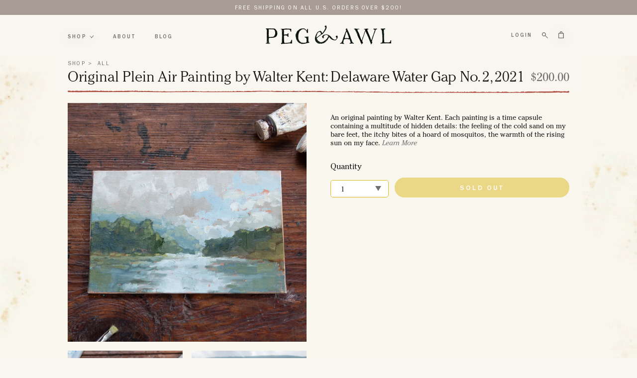

--- FILE ---
content_type: text/html; charset=utf-8
request_url: https://pegandawlbuilt.com/products/original-plein-air-painting-by-walter-kent-delaware-water-gap-no-2-2021
body_size: 31961
content:
<!doctype html>
<html class="no-js" lang="en">
  <head>
    <meta charset="utf-8">
    <meta http-equiv="X-UA-Compatible" content="IE=edge,chrome=1">
    <meta name="viewport" content="width=device-width, initial-scale=1">
    
    <meta name="description" content="Hand made objects for everyday living, Waxed Canvas Bags, Reclaimed Wood Home Goods, Recycled Metal Jewelry, Hand Bound Journals, Made In USA">

    <link rel="preconnect" href="https://cdn.shopify.com" crossorigin>
<link rel="preconnect" href="https://fonts.shopify.com" crossorigin>
<link rel="preconnect" href="https://monorail-edge.shopifysvc.com"><link rel="canonical" href="https://pegandawlbuilt.com/products/original-plein-air-painting-by-walter-kent-delaware-water-gap-no-2-2021"><link rel="shortcut icon" href="//pegandawlbuilt.com/cdn/shop/files/favicon5_32x32.png?v=1699887310" type="image/png"><!-- Pending : update in base theme this complete file --><title>Original Plein Air Painting by Walter Kent: Delaware Water Gap No. 2, 
&ndash; Peg and Awl</title><meta name="description" content="Light changes, colors transform, shadows emerge and fade. Each time I step into nature I am confronted with its fleeting intricacies juxtaposed with its promise of enduring newness. My excursions with paint and brush are a humble attempt to capture moments of this change – to live in the now. Each painting is a time ca"><!-- No-Index Pages -->


    <!-- /snippets/social-meta-tags.liquid -->




<meta property="og:site_name" content="Peg and Awl">
<meta property="og:url" content="https://pegandawlbuilt.com/products/original-plein-air-painting-by-walter-kent-delaware-water-gap-no-2-2021">
<meta property="og:title" content="Original Plein Air Painting by Walter Kent: Delaware Water Gap No. 2, 2021">
<meta property="og:type" content="product">
<meta property="og:description" content="Light changes, colors transform, shadows emerge and fade. Each time I step into nature I am confronted with its fleeting intricacies juxtaposed with its promise of enduring newness. My excursions with paint and brush are a humble attempt to capture moments of this change – to live in the now. Each painting is a time ca">

  <meta property="og:price:amount" content="200.00">
  <meta property="og:price:currency" content="USD">

<meta property="og:image" content="http://pegandawlbuilt.com/cdn/shop/products/DelawareWaterGapNo2PennaNewJerseyJuly2021-OriginalArtwork-06_1200x1200.jpg?v=1637247868"><meta property="og:image" content="http://pegandawlbuilt.com/cdn/shop/products/DelawareWaterGapNo2PennaNewJerseyJuly2021-OriginalArtwork-07_1200x1200.jpg?v=1637247868"><meta property="og:image" content="http://pegandawlbuilt.com/cdn/shop/products/DelawareWaterGapNo2PennaNewJerseyJuly2021-OriginalArtwork-03_1200x1200.jpg?v=1637247868">
<meta property="og:image:secure_url" content="https://pegandawlbuilt.com/cdn/shop/products/DelawareWaterGapNo2PennaNewJerseyJuly2021-OriginalArtwork-06_1200x1200.jpg?v=1637247868"><meta property="og:image:secure_url" content="https://pegandawlbuilt.com/cdn/shop/products/DelawareWaterGapNo2PennaNewJerseyJuly2021-OriginalArtwork-07_1200x1200.jpg?v=1637247868"><meta property="og:image:secure_url" content="https://pegandawlbuilt.com/cdn/shop/products/DelawareWaterGapNo2PennaNewJerseyJuly2021-OriginalArtwork-03_1200x1200.jpg?v=1637247868">


  <meta name="twitter:site" content="@pegandawl">

<meta name="twitter:card" content="summary_large_image">
<meta name="twitter:title" content="Original Plein Air Painting by Walter Kent: Delaware Water Gap No. 2, 2021">
<meta name="twitter:description" content="Light changes, colors transform, shadows emerge and fade. Each time I step into nature I am confronted with its fleeting intricacies juxtaposed with its promise of enduring newness. My excursions with paint and brush are a humble attempt to capture moments of this change – to live in the now. Each painting is a time ca">

<!-- Meta view port -->
<meta name="viewport" content="width=device-width, initial-scale=1.0, maximum-scale=1.0, user-scalable=no" />
    <!-- Vendor Scripts -->
<script src="//pegandawlbuilt.com/cdn/shop/t/35/assets/_sm-theme-vendor.min.js?v=118054553291122607541695651724" type="text/javascript"></script>
<!-- Initialise Cart.js once the page has loaded -->
<!-- [if gt IE 8]> -->
<script src="//pegandawlbuilt.com/cdn/shop/t/35/assets/rivets-cart.min.js?v=71148455348259262541738014663" type="text/javascript"></script>
<script type="text/javascript">
  CartJS.init({"note":null,"attributes":{},"original_total_price":0,"total_price":0,"total_discount":0,"total_weight":0.0,"item_count":0,"items":[],"requires_shipping":false,"currency":"USD","items_subtotal_price":0,"cart_level_discount_applications":[],"checkout_charge_amount":0}, {"debug": true});
</script>
<!-- PDP Page Variant Selection BEGINS -->

  <script src="//pegandawlbuilt.com/cdn/shopifycloud/storefront/assets/themes_support/option_selection-b017cd28.js" type="text/javascript"></script>

<!-- Custom Styles -->
<link href="//pegandawlbuilt.com/cdn/shop/t/35/assets/_sm-global.css?v=102153498281853944241705614150" rel="stylesheet" type="text/css" media="all" />
<link href="//pegandawlbuilt.com/cdn/shop/t/35/assets/_sm-style.css?v=33179570348387747391713180486" rel="stylesheet" type="text/css" media="all" />

<!-- Custom Scripts -->
<script src="//pegandawlbuilt.com/cdn/shop/t/35/assets/_sm-theme.js?v=22503892385666839431741085895" type="text/javascript"></script>
<script src="//pegandawlbuilt.com/cdn/shop/t/35/assets/theme.js?v=31483510221550664671699451964" defer="defer"></script>
<script src="//pegandawlbuilt.com/cdn/shop/t/35/assets/keyboard-tabbing.js?v=98361899885836960011699451951" defer="defer"></script>
<!-- Vendor Styles -->
<link href="//pegandawlbuilt.com/cdn/shop/t/35/assets/_sm-style-vendor.css?v=96412577022403576981695651724" rel="stylesheet" type="text/css" media="all" />
<!-- Lity CSS -->
<link href="//pegandawlbuilt.com/cdn/shop/t/35/assets/lity.css?v=79789045103631706831695651726" rel="stylesheet" type="text/css" media="all" />

<!-- For customer templates only -->

<!-- Swiper JS and CSS -->

<link href="//pegandawlbuilt.com/cdn/shop/t/35/assets/swiper-bundle.min.css?v=171807505748710421571695651726" rel="stylesheet" type="text/css" media="all" />
<script src="//pegandawlbuilt.com/cdn/shop/t/35/assets/swiper-bundle.min.js?v=76888659337860197441695651726" defer="defer"></script>

    <script>window.performance && window.performance.mark && window.performance.mark('shopify.content_for_header.start');</script><meta name="google-site-verification" content="eMPDUxF_HhEXGagR2BfSKoxn6cb9Hu2YX2x4AFHM06s">
<meta id="shopify-digital-wallet" name="shopify-digital-wallet" content="/1045072/digital_wallets/dialog">
<meta name="shopify-checkout-api-token" content="709c760794ce31658333f9af5ab0b3d9">
<meta id="in-context-paypal-metadata" data-shop-id="1045072" data-venmo-supported="false" data-environment="production" data-locale="en_US" data-paypal-v4="true" data-currency="USD">
<link rel="alternate" type="application/json+oembed" href="https://pegandawlbuilt.com/products/original-plein-air-painting-by-walter-kent-delaware-water-gap-no-2-2021.oembed">
<script async="async" src="/checkouts/internal/preloads.js?locale=en-US"></script>
<link rel="preconnect" href="https://shop.app" crossorigin="anonymous">
<script async="async" src="https://shop.app/checkouts/internal/preloads.js?locale=en-US&shop_id=1045072" crossorigin="anonymous"></script>
<script id="apple-pay-shop-capabilities" type="application/json">{"shopId":1045072,"countryCode":"US","currencyCode":"USD","merchantCapabilities":["supports3DS"],"merchantId":"gid:\/\/shopify\/Shop\/1045072","merchantName":"Peg and Awl","requiredBillingContactFields":["postalAddress","email","phone"],"requiredShippingContactFields":["postalAddress","email","phone"],"shippingType":"shipping","supportedNetworks":["visa","masterCard","amex","discover","elo","jcb"],"total":{"type":"pending","label":"Peg and Awl","amount":"1.00"},"shopifyPaymentsEnabled":true,"supportsSubscriptions":true}</script>
<script id="shopify-features" type="application/json">{"accessToken":"709c760794ce31658333f9af5ab0b3d9","betas":["rich-media-storefront-analytics"],"domain":"pegandawlbuilt.com","predictiveSearch":true,"shopId":1045072,"locale":"en"}</script>
<script>var Shopify = Shopify || {};
Shopify.shop = "pegandawl.myshopify.com";
Shopify.locale = "en";
Shopify.currency = {"active":"USD","rate":"1.0"};
Shopify.country = "US";
Shopify.theme = {"name":"Peg Awl 2.0 | New Theme","id":132760469695,"schema_name":"Godzilla","schema_version":"1.0.0","theme_store_id":null,"role":"main"};
Shopify.theme.handle = "null";
Shopify.theme.style = {"id":null,"handle":null};
Shopify.cdnHost = "pegandawlbuilt.com/cdn";
Shopify.routes = Shopify.routes || {};
Shopify.routes.root = "/";</script>
<script type="module">!function(o){(o.Shopify=o.Shopify||{}).modules=!0}(window);</script>
<script>!function(o){function n(){var o=[];function n(){o.push(Array.prototype.slice.apply(arguments))}return n.q=o,n}var t=o.Shopify=o.Shopify||{};t.loadFeatures=n(),t.autoloadFeatures=n()}(window);</script>
<script>
  window.ShopifyPay = window.ShopifyPay || {};
  window.ShopifyPay.apiHost = "shop.app\/pay";
  window.ShopifyPay.redirectState = null;
</script>
<script id="shop-js-analytics" type="application/json">{"pageType":"product"}</script>
<script defer="defer" async type="module" src="//pegandawlbuilt.com/cdn/shopifycloud/shop-js/modules/v2/client.init-shop-cart-sync_BdyHc3Nr.en.esm.js"></script>
<script defer="defer" async type="module" src="//pegandawlbuilt.com/cdn/shopifycloud/shop-js/modules/v2/chunk.common_Daul8nwZ.esm.js"></script>
<script type="module">
  await import("//pegandawlbuilt.com/cdn/shopifycloud/shop-js/modules/v2/client.init-shop-cart-sync_BdyHc3Nr.en.esm.js");
await import("//pegandawlbuilt.com/cdn/shopifycloud/shop-js/modules/v2/chunk.common_Daul8nwZ.esm.js");

  window.Shopify.SignInWithShop?.initShopCartSync?.({"fedCMEnabled":true,"windoidEnabled":true});

</script>
<script>
  window.Shopify = window.Shopify || {};
  if (!window.Shopify.featureAssets) window.Shopify.featureAssets = {};
  window.Shopify.featureAssets['shop-js'] = {"shop-cart-sync":["modules/v2/client.shop-cart-sync_QYOiDySF.en.esm.js","modules/v2/chunk.common_Daul8nwZ.esm.js"],"init-fed-cm":["modules/v2/client.init-fed-cm_DchLp9rc.en.esm.js","modules/v2/chunk.common_Daul8nwZ.esm.js"],"shop-button":["modules/v2/client.shop-button_OV7bAJc5.en.esm.js","modules/v2/chunk.common_Daul8nwZ.esm.js"],"init-windoid":["modules/v2/client.init-windoid_DwxFKQ8e.en.esm.js","modules/v2/chunk.common_Daul8nwZ.esm.js"],"shop-cash-offers":["modules/v2/client.shop-cash-offers_DWtL6Bq3.en.esm.js","modules/v2/chunk.common_Daul8nwZ.esm.js","modules/v2/chunk.modal_CQq8HTM6.esm.js"],"shop-toast-manager":["modules/v2/client.shop-toast-manager_CX9r1SjA.en.esm.js","modules/v2/chunk.common_Daul8nwZ.esm.js"],"init-shop-email-lookup-coordinator":["modules/v2/client.init-shop-email-lookup-coordinator_UhKnw74l.en.esm.js","modules/v2/chunk.common_Daul8nwZ.esm.js"],"pay-button":["modules/v2/client.pay-button_DzxNnLDY.en.esm.js","modules/v2/chunk.common_Daul8nwZ.esm.js"],"avatar":["modules/v2/client.avatar_BTnouDA3.en.esm.js"],"init-shop-cart-sync":["modules/v2/client.init-shop-cart-sync_BdyHc3Nr.en.esm.js","modules/v2/chunk.common_Daul8nwZ.esm.js"],"shop-login-button":["modules/v2/client.shop-login-button_D8B466_1.en.esm.js","modules/v2/chunk.common_Daul8nwZ.esm.js","modules/v2/chunk.modal_CQq8HTM6.esm.js"],"init-customer-accounts-sign-up":["modules/v2/client.init-customer-accounts-sign-up_C8fpPm4i.en.esm.js","modules/v2/client.shop-login-button_D8B466_1.en.esm.js","modules/v2/chunk.common_Daul8nwZ.esm.js","modules/v2/chunk.modal_CQq8HTM6.esm.js"],"init-shop-for-new-customer-accounts":["modules/v2/client.init-shop-for-new-customer-accounts_CVTO0Ztu.en.esm.js","modules/v2/client.shop-login-button_D8B466_1.en.esm.js","modules/v2/chunk.common_Daul8nwZ.esm.js","modules/v2/chunk.modal_CQq8HTM6.esm.js"],"init-customer-accounts":["modules/v2/client.init-customer-accounts_dRgKMfrE.en.esm.js","modules/v2/client.shop-login-button_D8B466_1.en.esm.js","modules/v2/chunk.common_Daul8nwZ.esm.js","modules/v2/chunk.modal_CQq8HTM6.esm.js"],"shop-follow-button":["modules/v2/client.shop-follow-button_CkZpjEct.en.esm.js","modules/v2/chunk.common_Daul8nwZ.esm.js","modules/v2/chunk.modal_CQq8HTM6.esm.js"],"lead-capture":["modules/v2/client.lead-capture_BntHBhfp.en.esm.js","modules/v2/chunk.common_Daul8nwZ.esm.js","modules/v2/chunk.modal_CQq8HTM6.esm.js"],"checkout-modal":["modules/v2/client.checkout-modal_CfxcYbTm.en.esm.js","modules/v2/chunk.common_Daul8nwZ.esm.js","modules/v2/chunk.modal_CQq8HTM6.esm.js"],"shop-login":["modules/v2/client.shop-login_Da4GZ2H6.en.esm.js","modules/v2/chunk.common_Daul8nwZ.esm.js","modules/v2/chunk.modal_CQq8HTM6.esm.js"],"payment-terms":["modules/v2/client.payment-terms_MV4M3zvL.en.esm.js","modules/v2/chunk.common_Daul8nwZ.esm.js","modules/v2/chunk.modal_CQq8HTM6.esm.js"]};
</script>
<script>(function() {
  var isLoaded = false;
  function asyncLoad() {
    if (isLoaded) return;
    isLoaded = true;
    var urls = ["https:\/\/social-referral.appspot.com\/b\/shopify\/load\/confirmation.js?twitter_username=pegandawl\u0026enabled=true\u0026app_uuid=fdec860bc6ab4958\u0026facebook_username=pegandawl\u0026shop=pegandawl.myshopify.com","https:\/\/assets1.adroll.com\/shopify\/latest\/j\/shopify_rolling_bootstrap_v2.js?adroll_adv_id=NXIDIEQABBH4FK3YIVGMQ5\u0026adroll_pix_id=UBRMM3PSI5DH3GUVLLIJSE\u0026shop=pegandawl.myshopify.com"];
    for (var i = 0; i < urls.length; i++) {
      var s = document.createElement('script');
      s.type = 'text/javascript';
      s.async = true;
      s.src = urls[i];
      var x = document.getElementsByTagName('script')[0];
      x.parentNode.insertBefore(s, x);
    }
  };
  if(window.attachEvent) {
    window.attachEvent('onload', asyncLoad);
  } else {
    window.addEventListener('load', asyncLoad, false);
  }
})();</script>
<script id="__st">var __st={"a":1045072,"offset":-18000,"reqid":"a5eda8b8-0749-4bf5-bb2f-63f131552950-1768993290","pageurl":"pegandawlbuilt.com\/products\/original-plein-air-painting-by-walter-kent-delaware-water-gap-no-2-2021","u":"273d22cd8d99","p":"product","rtyp":"product","rid":7069596811455};</script>
<script>window.ShopifyPaypalV4VisibilityTracking = true;</script>
<script id="captcha-bootstrap">!function(){'use strict';const t='contact',e='account',n='new_comment',o=[[t,t],['blogs',n],['comments',n],[t,'customer']],c=[[e,'customer_login'],[e,'guest_login'],[e,'recover_customer_password'],[e,'create_customer']],r=t=>t.map((([t,e])=>`form[action*='/${t}']:not([data-nocaptcha='true']) input[name='form_type'][value='${e}']`)).join(','),a=t=>()=>t?[...document.querySelectorAll(t)].map((t=>t.form)):[];function s(){const t=[...o],e=r(t);return a(e)}const i='password',u='form_key',d=['recaptcha-v3-token','g-recaptcha-response','h-captcha-response',i],f=()=>{try{return window.sessionStorage}catch{return}},m='__shopify_v',_=t=>t.elements[u];function p(t,e,n=!1){try{const o=window.sessionStorage,c=JSON.parse(o.getItem(e)),{data:r}=function(t){const{data:e,action:n}=t;return t[m]||n?{data:e,action:n}:{data:t,action:n}}(c);for(const[e,n]of Object.entries(r))t.elements[e]&&(t.elements[e].value=n);n&&o.removeItem(e)}catch(o){console.error('form repopulation failed',{error:o})}}const l='form_type',E='cptcha';function T(t){t.dataset[E]=!0}const w=window,h=w.document,L='Shopify',v='ce_forms',y='captcha';let A=!1;((t,e)=>{const n=(g='f06e6c50-85a8-45c8-87d0-21a2b65856fe',I='https://cdn.shopify.com/shopifycloud/storefront-forms-hcaptcha/ce_storefront_forms_captcha_hcaptcha.v1.5.2.iife.js',D={infoText:'Protected by hCaptcha',privacyText:'Privacy',termsText:'Terms'},(t,e,n)=>{const o=w[L][v],c=o.bindForm;if(c)return c(t,g,e,D).then(n);var r;o.q.push([[t,g,e,D],n]),r=I,A||(h.body.append(Object.assign(h.createElement('script'),{id:'captcha-provider',async:!0,src:r})),A=!0)});var g,I,D;w[L]=w[L]||{},w[L][v]=w[L][v]||{},w[L][v].q=[],w[L][y]=w[L][y]||{},w[L][y].protect=function(t,e){n(t,void 0,e),T(t)},Object.freeze(w[L][y]),function(t,e,n,w,h,L){const[v,y,A,g]=function(t,e,n){const i=e?o:[],u=t?c:[],d=[...i,...u],f=r(d),m=r(i),_=r(d.filter((([t,e])=>n.includes(e))));return[a(f),a(m),a(_),s()]}(w,h,L),I=t=>{const e=t.target;return e instanceof HTMLFormElement?e:e&&e.form},D=t=>v().includes(t);t.addEventListener('submit',(t=>{const e=I(t);if(!e)return;const n=D(e)&&!e.dataset.hcaptchaBound&&!e.dataset.recaptchaBound,o=_(e),c=g().includes(e)&&(!o||!o.value);(n||c)&&t.preventDefault(),c&&!n&&(function(t){try{if(!f())return;!function(t){const e=f();if(!e)return;const n=_(t);if(!n)return;const o=n.value;o&&e.removeItem(o)}(t);const e=Array.from(Array(32),(()=>Math.random().toString(36)[2])).join('');!function(t,e){_(t)||t.append(Object.assign(document.createElement('input'),{type:'hidden',name:u})),t.elements[u].value=e}(t,e),function(t,e){const n=f();if(!n)return;const o=[...t.querySelectorAll(`input[type='${i}']`)].map((({name:t})=>t)),c=[...d,...o],r={};for(const[a,s]of new FormData(t).entries())c.includes(a)||(r[a]=s);n.setItem(e,JSON.stringify({[m]:1,action:t.action,data:r}))}(t,e)}catch(e){console.error('failed to persist form',e)}}(e),e.submit())}));const S=(t,e)=>{t&&!t.dataset[E]&&(n(t,e.some((e=>e===t))),T(t))};for(const o of['focusin','change'])t.addEventListener(o,(t=>{const e=I(t);D(e)&&S(e,y())}));const B=e.get('form_key'),M=e.get(l),P=B&&M;t.addEventListener('DOMContentLoaded',(()=>{const t=y();if(P)for(const e of t)e.elements[l].value===M&&p(e,B);[...new Set([...A(),...v().filter((t=>'true'===t.dataset.shopifyCaptcha))])].forEach((e=>S(e,t)))}))}(h,new URLSearchParams(w.location.search),n,t,e,['guest_login'])})(!0,!0)}();</script>
<script integrity="sha256-4kQ18oKyAcykRKYeNunJcIwy7WH5gtpwJnB7kiuLZ1E=" data-source-attribution="shopify.loadfeatures" defer="defer" src="//pegandawlbuilt.com/cdn/shopifycloud/storefront/assets/storefront/load_feature-a0a9edcb.js" crossorigin="anonymous"></script>
<script crossorigin="anonymous" defer="defer" src="//pegandawlbuilt.com/cdn/shopifycloud/storefront/assets/shopify_pay/storefront-65b4c6d7.js?v=20250812"></script>
<script data-source-attribution="shopify.dynamic_checkout.dynamic.init">var Shopify=Shopify||{};Shopify.PaymentButton=Shopify.PaymentButton||{isStorefrontPortableWallets:!0,init:function(){window.Shopify.PaymentButton.init=function(){};var t=document.createElement("script");t.src="https://pegandawlbuilt.com/cdn/shopifycloud/portable-wallets/latest/portable-wallets.en.js",t.type="module",document.head.appendChild(t)}};
</script>
<script data-source-attribution="shopify.dynamic_checkout.buyer_consent">
  function portableWalletsHideBuyerConsent(e){var t=document.getElementById("shopify-buyer-consent"),n=document.getElementById("shopify-subscription-policy-button");t&&n&&(t.classList.add("hidden"),t.setAttribute("aria-hidden","true"),n.removeEventListener("click",e))}function portableWalletsShowBuyerConsent(e){var t=document.getElementById("shopify-buyer-consent"),n=document.getElementById("shopify-subscription-policy-button");t&&n&&(t.classList.remove("hidden"),t.removeAttribute("aria-hidden"),n.addEventListener("click",e))}window.Shopify?.PaymentButton&&(window.Shopify.PaymentButton.hideBuyerConsent=portableWalletsHideBuyerConsent,window.Shopify.PaymentButton.showBuyerConsent=portableWalletsShowBuyerConsent);
</script>
<script data-source-attribution="shopify.dynamic_checkout.cart.bootstrap">document.addEventListener("DOMContentLoaded",(function(){function t(){return document.querySelector("shopify-accelerated-checkout-cart, shopify-accelerated-checkout")}if(t())Shopify.PaymentButton.init();else{new MutationObserver((function(e,n){t()&&(Shopify.PaymentButton.init(),n.disconnect())})).observe(document.body,{childList:!0,subtree:!0})}}));
</script>
<link id="shopify-accelerated-checkout-styles" rel="stylesheet" media="screen" href="https://pegandawlbuilt.com/cdn/shopifycloud/portable-wallets/latest/accelerated-checkout-backwards-compat.css" crossorigin="anonymous">
<style id="shopify-accelerated-checkout-cart">
        #shopify-buyer-consent {
  margin-top: 1em;
  display: inline-block;
  width: 100%;
}

#shopify-buyer-consent.hidden {
  display: none;
}

#shopify-subscription-policy-button {
  background: none;
  border: none;
  padding: 0;
  text-decoration: underline;
  font-size: inherit;
  cursor: pointer;
}

#shopify-subscription-policy-button::before {
  box-shadow: none;
}

      </style>

<script>window.performance && window.performance.mark && window.performance.mark('shopify.content_for_header.end');</script>
    
    <link rel="apple-touch-icon" href="//cdn.shopify.com/s/files/1/0104/5072/files/apple-touch-icon.png"/>
    <script>

      document.addEventListener('DOMContentLoaded', function() {
      function formatEuroPrices() {
        // Select all price elements
        const priceElements = document.querySelectorAll('.product-card__price span');
    
        priceElements.forEach(function(element) {
          let priceText = element.textContent.trim();
          
          // Check if the price text starts with the Euro symbol
          if (priceText.startsWith('€')) {
            // Remove the Euro symbol temporarily
            priceText = priceText.substring(1);
            
            // Replace the comma with a dot
            priceText = priceText.replace(',', '.');
            
            // Add the Euro symbol back and update the element
            element.textContent = '€' + priceText;
          }
        });

        const priceCompareElements = document.querySelectorAll('.product-card__price s');
    
        priceCompareElements.forEach(function(element) {
          let priceText = element.textContent.trim();
          
          // Check if the price text starts with the Euro symbol
          if (priceText.startsWith('€')) {
            // Remove the Euro symbol temporarily
            priceText = priceText.substring(1);
            
            // Replace the comma with a dot
            priceText = priceText.replace(',', '.');
            
            // Add the Euro symbol back and update the element
            element.textContent = '€' + priceText;
          }
        });

        pdpPriceElements = document.querySelectorAll('.product-single__prices span');
    
        pdpPriceElements.forEach(function(element) {
          let priceText = element.textContent.trim();
          
          // Check if the price text starts with the Euro symbol
          if (priceText.startsWith('€')) {
            // Remove the Euro symbol temporarily
            priceText = priceText.substring(1);
            
            // Replace the comma with a dot
            priceText = priceText.replace(',', '.');
            
            // Add the Euro symbol back and update the element
            element.textContent = '€' + priceText;
          }
        });

        pdpComPriceElements = document.querySelectorAll('.product-single__prices s');
    
        pdpComPriceElements.forEach(function(element) {
          let priceText = element.textContent.trim();
          
          // Check if the price text starts with the Euro symbol
          if (priceText.startsWith('€')) {
            // Remove the Euro symbol temporarily
            priceText = priceText.substring(1);
            
            // Replace the comma with a dot
            priceText = priceText.replace(',', '.');
            
            // Add the Euro symbol back and update the element
            element.textContent = '€' + priceText;
          }
        });
      }
    
      // Run the formatting function when the page loads
      formatEuroPrices();
    
      // If you're using AJAX to update prices, you might need to run this function again after price updates
      // For example, if you're using Shopify's Ajax API:
      if (typeof Shopify !== 'undefined' && Shopify.onItemAdded) {
        Shopify.onItemAdded = function() {
          formatEuroPrices();
          // ... any other code you want to run when an item is added ...
        };
      }
    });
    
      
    </script>
  <!-- BEGIN app block: shopify://apps/klaviyo-email-marketing-sms/blocks/klaviyo-onsite-embed/2632fe16-c075-4321-a88b-50b567f42507 -->












  <script async src="https://static.klaviyo.com/onsite/js/PmrKCL/klaviyo.js?company_id=PmrKCL"></script>
  <script>!function(){if(!window.klaviyo){window._klOnsite=window._klOnsite||[];try{window.klaviyo=new Proxy({},{get:function(n,i){return"push"===i?function(){var n;(n=window._klOnsite).push.apply(n,arguments)}:function(){for(var n=arguments.length,o=new Array(n),w=0;w<n;w++)o[w]=arguments[w];var t="function"==typeof o[o.length-1]?o.pop():void 0,e=new Promise((function(n){window._klOnsite.push([i].concat(o,[function(i){t&&t(i),n(i)}]))}));return e}}})}catch(n){window.klaviyo=window.klaviyo||[],window.klaviyo.push=function(){var n;(n=window._klOnsite).push.apply(n,arguments)}}}}();</script>

  
    <script id="viewed_product">
      if (item == null) {
        var _learnq = _learnq || [];

        var MetafieldReviews = null
        var MetafieldYotpoRating = null
        var MetafieldYotpoCount = null
        var MetafieldLooxRating = null
        var MetafieldLooxCount = null
        var okendoProduct = null
        var okendoProductReviewCount = null
        var okendoProductReviewAverageValue = null
        try {
          // The following fields are used for Customer Hub recently viewed in order to add reviews.
          // This information is not part of __kla_viewed. Instead, it is part of __kla_viewed_reviewed_items
          MetafieldReviews = {};
          MetafieldYotpoRating = null
          MetafieldYotpoCount = null
          MetafieldLooxRating = null
          MetafieldLooxCount = null

          okendoProduct = null
          // If the okendo metafield is not legacy, it will error, which then requires the new json formatted data
          if (okendoProduct && 'error' in okendoProduct) {
            okendoProduct = null
          }
          okendoProductReviewCount = okendoProduct ? okendoProduct.reviewCount : null
          okendoProductReviewAverageValue = okendoProduct ? okendoProduct.reviewAverageValue : null
        } catch (error) {
          console.error('Error in Klaviyo onsite reviews tracking:', error);
        }

        var item = {
          Name: "Original Plein Air Painting by Walter Kent: Delaware Water Gap No. 2, 2021",
          ProductID: 7069596811455,
          Categories: ["Art","Black Friday 2024","Black Friday Sale 2023","Black Friday Sale 2025","Discount-Eligible","End of Year Sale 2021","Labor Day Sale 2021","Labor Day Sale 2023","Labor Day Sale 2024","Labor Day Sale 2025","Mother’s Day Sale 2023","Mother’s Day Sale 2024","Mother’s Day Sale 2025","Non-Bundles","Past Of a Kinds","Plein Air Paintings","Sale-Eligible","Winter Of a Kinds 2021"],
          ImageURL: "https://pegandawlbuilt.com/cdn/shop/products/DelawareWaterGapNo2PennaNewJerseyJuly2021-OriginalArtwork-06_grande.jpg?v=1637247868",
          URL: "https://pegandawlbuilt.com/products/original-plein-air-painting-by-walter-kent-delaware-water-gap-no-2-2021",
          Brand: "Peg and Awl",
          Price: "$200.00",
          Value: "200.00",
          CompareAtPrice: "$0.00"
        };
        _learnq.push(['track', 'Viewed Product', item]);
        _learnq.push(['trackViewedItem', {
          Title: item.Name,
          ItemId: item.ProductID,
          Categories: item.Categories,
          ImageUrl: item.ImageURL,
          Url: item.URL,
          Metadata: {
            Brand: item.Brand,
            Price: item.Price,
            Value: item.Value,
            CompareAtPrice: item.CompareAtPrice
          },
          metafields:{
            reviews: MetafieldReviews,
            yotpo:{
              rating: MetafieldYotpoRating,
              count: MetafieldYotpoCount,
            },
            loox:{
              rating: MetafieldLooxRating,
              count: MetafieldLooxCount,
            },
            okendo: {
              rating: okendoProductReviewAverageValue,
              count: okendoProductReviewCount,
            }
          }
        }]);
      }
    </script>
  




  <script>
    window.klaviyoReviewsProductDesignMode = false
  </script>







<!-- END app block --><!-- BEGIN app block: shopify://apps/okendo/blocks/theme-settings/bb689e69-ea70-4661-8fb7-ad24a2e23c29 --><!-- BEGIN app snippet: header-metafields -->










    <style data-oke-reviews-version="0.82.1" type="text/css" data-href="https://d3hw6dc1ow8pp2.cloudfront.net/reviews-widget-plus/css/okendo-reviews-styles.9d163ae1.css"></style><style data-oke-reviews-version="0.82.1" type="text/css" data-href="https://d3hw6dc1ow8pp2.cloudfront.net/reviews-widget-plus/css/modules/okendo-star-rating.4cb378a8.css"></style><style data-oke-reviews-version="0.82.1" type="text/css" data-href="https://d3hw6dc1ow8pp2.cloudfront.net/reviews-widget-plus/css/modules/okendo-reviews-keywords.0942444f.css"></style><style data-oke-reviews-version="0.82.1" type="text/css" data-href="https://d3hw6dc1ow8pp2.cloudfront.net/reviews-widget-plus/css/modules/okendo-reviews-summary.a0c9d7d6.css"></style><style type="text/css">.okeReviews[data-oke-container],div.okeReviews{font-size:14px;font-size:var(--oke-text-regular);font-weight:400;font-family:var(--oke-text-fontFamily);line-height:1.6}.okeReviews[data-oke-container] *,.okeReviews[data-oke-container] :after,.okeReviews[data-oke-container] :before,div.okeReviews *,div.okeReviews :after,div.okeReviews :before{box-sizing:border-box}.okeReviews[data-oke-container] h1,.okeReviews[data-oke-container] h2,.okeReviews[data-oke-container] h3,.okeReviews[data-oke-container] h4,.okeReviews[data-oke-container] h5,.okeReviews[data-oke-container] h6,div.okeReviews h1,div.okeReviews h2,div.okeReviews h3,div.okeReviews h4,div.okeReviews h5,div.okeReviews h6{font-size:1em;font-weight:400;line-height:1.4;margin:0}.okeReviews[data-oke-container] ul,div.okeReviews ul{padding:0;margin:0}.okeReviews[data-oke-container] li,div.okeReviews li{list-style-type:none;padding:0}.okeReviews[data-oke-container] p,div.okeReviews p{line-height:1.8;margin:0 0 4px}.okeReviews[data-oke-container] p:last-child,div.okeReviews p:last-child{margin-bottom:0}.okeReviews[data-oke-container] a,div.okeReviews a{text-decoration:none;color:inherit}.okeReviews[data-oke-container] button,div.okeReviews button{border-radius:0;border:0;box-shadow:none;margin:0;width:auto;min-width:auto;padding:0;background-color:transparent;min-height:auto}.okeReviews[data-oke-container] button,.okeReviews[data-oke-container] input,.okeReviews[data-oke-container] select,.okeReviews[data-oke-container] textarea,div.okeReviews button,div.okeReviews input,div.okeReviews select,div.okeReviews textarea{font-family:inherit;font-size:1em}.okeReviews[data-oke-container] label,.okeReviews[data-oke-container] select,div.okeReviews label,div.okeReviews select{display:inline}.okeReviews[data-oke-container] select,div.okeReviews select{width:auto}.okeReviews[data-oke-container] article,.okeReviews[data-oke-container] aside,div.okeReviews article,div.okeReviews aside{margin:0}.okeReviews[data-oke-container] table,div.okeReviews table{background:transparent;border:0;border-collapse:collapse;border-spacing:0;font-family:inherit;font-size:1em;table-layout:auto}.okeReviews[data-oke-container] table td,.okeReviews[data-oke-container] table th,.okeReviews[data-oke-container] table tr,div.okeReviews table td,div.okeReviews table th,div.okeReviews table tr{border:0;font-family:inherit;font-size:1em}.okeReviews[data-oke-container] table td,.okeReviews[data-oke-container] table th,div.okeReviews table td,div.okeReviews table th{background:transparent;font-weight:400;letter-spacing:normal;padding:0;text-align:left;text-transform:none;vertical-align:middle}.okeReviews[data-oke-container] table tr:hover td,.okeReviews[data-oke-container] table tr:hover th,div.okeReviews table tr:hover td,div.okeReviews table tr:hover th{background:transparent}.okeReviews[data-oke-container] fieldset,div.okeReviews fieldset{border:0;padding:0;margin:0;min-width:0}.okeReviews[data-oke-container] img,.okeReviews[data-oke-container] svg,div.okeReviews img,div.okeReviews svg{max-width:none}.okeReviews[data-oke-container] div:empty,div.okeReviews div:empty{display:block}.okeReviews[data-oke-container] .oke-icon:before,div.okeReviews .oke-icon:before{font-family:oke-widget-icons!important;font-style:normal;font-weight:400;font-variant:normal;text-transform:none;line-height:1;-webkit-font-smoothing:antialiased;-moz-osx-font-smoothing:grayscale;color:inherit}.okeReviews[data-oke-container] .oke-icon--select-arrow:before,div.okeReviews .oke-icon--select-arrow:before{content:""}.okeReviews[data-oke-container] .oke-icon--loading:before,div.okeReviews .oke-icon--loading:before{content:""}.okeReviews[data-oke-container] .oke-icon--pencil:before,div.okeReviews .oke-icon--pencil:before{content:""}.okeReviews[data-oke-container] .oke-icon--filter:before,div.okeReviews .oke-icon--filter:before{content:""}.okeReviews[data-oke-container] .oke-icon--play:before,div.okeReviews .oke-icon--play:before{content:""}.okeReviews[data-oke-container] .oke-icon--tick-circle:before,div.okeReviews .oke-icon--tick-circle:before{content:""}.okeReviews[data-oke-container] .oke-icon--chevron-left:before,div.okeReviews .oke-icon--chevron-left:before{content:""}.okeReviews[data-oke-container] .oke-icon--chevron-right:before,div.okeReviews .oke-icon--chevron-right:before{content:""}.okeReviews[data-oke-container] .oke-icon--thumbs-down:before,div.okeReviews .oke-icon--thumbs-down:before{content:""}.okeReviews[data-oke-container] .oke-icon--thumbs-up:before,div.okeReviews .oke-icon--thumbs-up:before{content:""}.okeReviews[data-oke-container] .oke-icon--close:before,div.okeReviews .oke-icon--close:before{content:""}.okeReviews[data-oke-container] .oke-icon--chevron-up:before,div.okeReviews .oke-icon--chevron-up:before{content:""}.okeReviews[data-oke-container] .oke-icon--chevron-down:before,div.okeReviews .oke-icon--chevron-down:before{content:""}.okeReviews[data-oke-container] .oke-icon--star:before,div.okeReviews .oke-icon--star:before{content:""}.okeReviews[data-oke-container] .oke-icon--magnifying-glass:before,div.okeReviews .oke-icon--magnifying-glass:before{content:""}@font-face{font-family:oke-widget-icons;src:url(https://d3hw6dc1ow8pp2.cloudfront.net/reviews-widget-plus/fonts/oke-widget-icons.ttf) format("truetype"),url(https://d3hw6dc1ow8pp2.cloudfront.net/reviews-widget-plus/fonts/oke-widget-icons.woff) format("woff"),url(https://d3hw6dc1ow8pp2.cloudfront.net/reviews-widget-plus/img/oke-widget-icons.bc0d6b0a.svg) format("svg");font-weight:400;font-style:normal;font-display:block}.okeReviews[data-oke-container] .oke-button,div.okeReviews .oke-button{display:inline-block;border-style:solid;border-color:var(--oke-button-borderColor);border-width:var(--oke-button-borderWidth);background-color:var(--oke-button-backgroundColor);line-height:1;padding:12px 24px;margin:0;border-radius:var(--oke-button-borderRadius);color:var(--oke-button-textColor);text-align:center;position:relative;font-weight:var(--oke-button-fontWeight);font-size:var(--oke-button-fontSize);font-family:var(--oke-button-fontFamily);outline:0}.okeReviews[data-oke-container] .oke-button-text,.okeReviews[data-oke-container] .oke-button .oke-icon,div.okeReviews .oke-button-text,div.okeReviews .oke-button .oke-icon{line-height:1}.okeReviews[data-oke-container] .oke-button.oke-is-loading,div.okeReviews .oke-button.oke-is-loading{position:relative}.okeReviews[data-oke-container] .oke-button.oke-is-loading:before,div.okeReviews .oke-button.oke-is-loading:before{font-family:oke-widget-icons!important;font-style:normal;font-weight:400;font-variant:normal;text-transform:none;line-height:1;-webkit-font-smoothing:antialiased;-moz-osx-font-smoothing:grayscale;content:"";color:undefined;font-size:12px;display:inline-block;animation:oke-spin 1s linear infinite;position:absolute;width:12px;height:12px;top:0;left:0;bottom:0;right:0;margin:auto}.okeReviews[data-oke-container] .oke-button.oke-is-loading>*,div.okeReviews .oke-button.oke-is-loading>*{opacity:0}.okeReviews[data-oke-container] .oke-button.oke-is-active,div.okeReviews .oke-button.oke-is-active{background-color:var(--oke-button-backgroundColorActive);color:var(--oke-button-textColorActive);border-color:var(--oke-button-borderColorActive)}.okeReviews[data-oke-container] .oke-button:not(.oke-is-loading),div.okeReviews .oke-button:not(.oke-is-loading){cursor:pointer}.okeReviews[data-oke-container] .oke-button:not(.oke-is-loading):not(.oke-is-active):hover,div.okeReviews .oke-button:not(.oke-is-loading):not(.oke-is-active):hover{background-color:var(--oke-button-backgroundColorHover);color:var(--oke-button-textColorHover);border-color:var(--oke-button-borderColorHover);box-shadow:0 0 0 2px var(--oke-button-backgroundColorHover)}.okeReviews[data-oke-container] .oke-button:not(.oke-is-loading):not(.oke-is-active):active,.okeReviews[data-oke-container] .oke-button:not(.oke-is-loading):not(.oke-is-active):hover:active,div.okeReviews .oke-button:not(.oke-is-loading):not(.oke-is-active):active,div.okeReviews .oke-button:not(.oke-is-loading):not(.oke-is-active):hover:active{background-color:var(--oke-button-backgroundColorActive);color:var(--oke-button-textColorActive);border-color:var(--oke-button-borderColorActive)}.okeReviews[data-oke-container] .oke-title,div.okeReviews .oke-title{font-weight:var(--oke-title-fontWeight);font-size:var(--oke-title-fontSize);font-family:var(--oke-title-fontFamily)}.okeReviews[data-oke-container] .oke-bodyText,div.okeReviews .oke-bodyText{font-weight:var(--oke-bodyText-fontWeight);font-size:var(--oke-bodyText-fontSize);font-family:var(--oke-bodyText-fontFamily)}.okeReviews[data-oke-container] .oke-linkButton,div.okeReviews .oke-linkButton{cursor:pointer;font-weight:700;pointer-events:auto;text-decoration:underline}.okeReviews[data-oke-container] .oke-linkButton:hover,div.okeReviews .oke-linkButton:hover{text-decoration:none}.okeReviews[data-oke-container] .oke-readMore,div.okeReviews .oke-readMore{cursor:pointer;color:inherit;text-decoration:underline}.okeReviews[data-oke-container] .oke-select,div.okeReviews .oke-select{cursor:pointer;background-repeat:no-repeat;background-position-x:100%;background-position-y:50%;border:none;padding:0 24px 0 12px;-moz-appearance:none;appearance:none;color:inherit;-webkit-appearance:none;background-color:transparent;background-image:url("data:image/svg+xml;charset=utf-8,%3Csvg fill='currentColor' xmlns='http://www.w3.org/2000/svg' viewBox='0 0 24 24'%3E%3Cpath d='M7 10l5 5 5-5z'/%3E%3Cpath d='M0 0h24v24H0z' fill='none'/%3E%3C/svg%3E");outline-offset:4px}.okeReviews[data-oke-container] .oke-select:disabled,div.okeReviews .oke-select:disabled{background-color:transparent;background-image:url("data:image/svg+xml;charset=utf-8,%3Csvg fill='%239a9db1' xmlns='http://www.w3.org/2000/svg' viewBox='0 0 24 24'%3E%3Cpath d='M7 10l5 5 5-5z'/%3E%3Cpath d='M0 0h24v24H0z' fill='none'/%3E%3C/svg%3E")}.okeReviews[data-oke-container] .oke-loader,div.okeReviews .oke-loader{position:relative}.okeReviews[data-oke-container] .oke-loader:before,div.okeReviews .oke-loader:before{font-family:oke-widget-icons!important;font-style:normal;font-weight:400;font-variant:normal;text-transform:none;line-height:1;-webkit-font-smoothing:antialiased;-moz-osx-font-smoothing:grayscale;content:"";color:var(--oke-text-secondaryColor);font-size:12px;display:inline-block;animation:oke-spin 1s linear infinite;position:absolute;width:12px;height:12px;top:0;left:0;bottom:0;right:0;margin:auto}.okeReviews[data-oke-container] .oke-a11yText,div.okeReviews .oke-a11yText{border:0;clip:rect(0 0 0 0);height:1px;margin:-1px;overflow:hidden;padding:0;position:absolute;width:1px}.okeReviews[data-oke-container] .oke-hidden,div.okeReviews .oke-hidden{display:none}.okeReviews[data-oke-container] .oke-modal,div.okeReviews .oke-modal{bottom:0;left:0;overflow:auto;position:fixed;right:0;top:0;z-index:2147483647;max-height:100%;background-color:rgba(0,0,0,.5);padding:40px 0 32px}@media only screen and (min-width:1024px){.okeReviews[data-oke-container] .oke-modal,div.okeReviews .oke-modal{display:flex;align-items:center;padding:48px 0}}.okeReviews[data-oke-container] .oke-modal ::-moz-selection,div.okeReviews .oke-modal ::-moz-selection{background-color:rgba(39,45,69,.2)}.okeReviews[data-oke-container] .oke-modal ::selection,div.okeReviews .oke-modal ::selection{background-color:rgba(39,45,69,.2)}.okeReviews[data-oke-container] .oke-modal,.okeReviews[data-oke-container] .oke-modal p,div.okeReviews .oke-modal,div.okeReviews .oke-modal p{color:#272d45}.okeReviews[data-oke-container] .oke-modal-content,div.okeReviews .oke-modal-content{background-color:#fff;margin:auto;position:relative;will-change:transform,opacity;width:calc(100% - 64px)}@media only screen and (min-width:1024px){.okeReviews[data-oke-container] .oke-modal-content,div.okeReviews .oke-modal-content{max-width:1000px}}.okeReviews[data-oke-container] .oke-modal-close,div.okeReviews .oke-modal-close{cursor:pointer;position:absolute;width:32px;height:32px;top:-32px;padding:4px;right:-4px;line-height:1}.okeReviews[data-oke-container] .oke-modal-close:before,div.okeReviews .oke-modal-close:before{font-family:oke-widget-icons!important;font-style:normal;font-weight:400;font-variant:normal;text-transform:none;line-height:1;-webkit-font-smoothing:antialiased;-moz-osx-font-smoothing:grayscale;content:"";color:#fff;font-size:24px;display:inline-block;width:24px;height:24px}.okeReviews[data-oke-container] .oke-modal-overlay,div.okeReviews .oke-modal-overlay{background-color:rgba(43,46,56,.9)}@media only screen and (min-width:1024px){.okeReviews[data-oke-container] .oke-modal--large .oke-modal-content,div.okeReviews .oke-modal--large .oke-modal-content{max-width:1200px}}.okeReviews[data-oke-container] .oke-modal .oke-helpful,.okeReviews[data-oke-container] .oke-modal .oke-helpful-vote-button,.okeReviews[data-oke-container] .oke-modal .oke-reviewContent-date,div.okeReviews .oke-modal .oke-helpful,div.okeReviews .oke-modal .oke-helpful-vote-button,div.okeReviews .oke-modal .oke-reviewContent-date{color:#676986}.oke-modal .okeReviews[data-oke-container].oke-w,.oke-modal div.okeReviews.oke-w{color:#272d45}.okeReviews[data-oke-container] .oke-tag,div.okeReviews .oke-tag{align-items:center;color:#272d45;display:flex;font-size:var(--oke-text-small);font-weight:600;text-align:left;position:relative;z-index:2;background-color:#f4f4f6;padding:4px 6px;border:none;border-radius:4px;gap:6px;line-height:1}.okeReviews[data-oke-container] .oke-tag svg,div.okeReviews .oke-tag svg{fill:currentColor;height:1rem}.okeReviews[data-oke-container] .hooper,div.okeReviews .hooper{height:auto}.okeReviews--left{text-align:left}.okeReviews--right{text-align:right}.okeReviews--center{text-align:center}.okeReviews :not([tabindex="-1"]):focus-visible{outline:5px auto highlight;outline:5px auto -webkit-focus-ring-color}.is-oke-modalOpen{overflow:hidden!important}img.oke-is-error{background-color:var(--oke-shadingColor);background-size:cover;background-position:50% 50%;box-shadow:inset 0 0 0 1px var(--oke-border-color)}@keyframes oke-spin{0%{transform:rotate(0deg)}to{transform:rotate(1turn)}}@keyframes oke-fade-in{0%{opacity:0}to{opacity:1}}
.oke-stars{line-height:1;position:relative;display:inline-block}.oke-stars-background svg{overflow:visible}.oke-stars-foreground{overflow:hidden;position:absolute;top:0;left:0}.oke-sr{display:inline-block;padding-top:var(--oke-starRating-spaceAbove);padding-bottom:var(--oke-starRating-spaceBelow)}.oke-sr .oke-is-clickable{cursor:pointer}.oke-sr--hidden{display:none}.oke-sr-count,.oke-sr-rating,.oke-sr-stars{display:inline-block;vertical-align:middle}.oke-sr-stars{line-height:1;margin-right:8px}.oke-sr-rating{display:none}.oke-sr-count--brackets:before{content:"("}.oke-sr-count--brackets:after{content:")"}
.oke-rk{display:block}.okeReviews[data-oke-container] .oke-reviewsKeywords-heading,div.okeReviews .oke-reviewsKeywords-heading{font-weight:700;margin-bottom:8px}.okeReviews[data-oke-container] .oke-reviewsKeywords-heading-skeleton,div.okeReviews .oke-reviewsKeywords-heading-skeleton{height:calc(var(--oke-button-fontSize) + 4px);width:150px}.okeReviews[data-oke-container] .oke-reviewsKeywords-list,div.okeReviews .oke-reviewsKeywords-list{display:inline-flex;align-items:center;flex-wrap:wrap;gap:4px}.okeReviews[data-oke-container] .oke-reviewsKeywords-list-category,div.okeReviews .oke-reviewsKeywords-list-category{background-color:var(--oke-filter-backgroundColor);color:var(--oke-filter-textColor);border:1px solid var(--oke-filter-borderColor);border-radius:var(--oke-filter-borderRadius);padding:6px 16px;transition:background-color .1s ease-out,border-color .1s ease-out;white-space:nowrap}.okeReviews[data-oke-container] .oke-reviewsKeywords-list-category.oke-is-clickable,div.okeReviews .oke-reviewsKeywords-list-category.oke-is-clickable{cursor:pointer}.okeReviews[data-oke-container] .oke-reviewsKeywords-list-category.oke-is-active,div.okeReviews .oke-reviewsKeywords-list-category.oke-is-active{background-color:var(--oke-filter-backgroundColorActive);color:var(--oke-filter-textColorActive);border-color:var(--oke-filter-borderColorActive)}.okeReviews[data-oke-container] .oke-reviewsKeywords .oke-translateButton,div.okeReviews .oke-reviewsKeywords .oke-translateButton{margin-top:12px}
.oke-rs{display:block}.oke-rs .oke-reviewsSummary.oke-is-preRender .oke-reviewsSummary-summary{-webkit-mask:linear-gradient(180deg,#000 0,#000 40%,transparent 95%,transparent 0) 100% 50%/100% 100% repeat-x;mask:linear-gradient(180deg,#000 0,#000 40%,transparent 95%,transparent 0) 100% 50%/100% 100% repeat-x;max-height:150px}.okeReviews[data-oke-container] .oke-reviewsSummary .oke-tooltip,div.okeReviews .oke-reviewsSummary .oke-tooltip{display:inline-block;font-weight:400}.okeReviews[data-oke-container] .oke-reviewsSummary .oke-tooltip-trigger,div.okeReviews .oke-reviewsSummary .oke-tooltip-trigger{height:15px;width:15px;overflow:hidden;transform:translateY(-10%)}.okeReviews[data-oke-container] .oke-reviewsSummary-heading,div.okeReviews .oke-reviewsSummary-heading{align-items:center;-moz-column-gap:4px;column-gap:4px;display:inline-flex;font-weight:700;margin-bottom:8px}.okeReviews[data-oke-container] .oke-reviewsSummary-heading-skeleton,div.okeReviews .oke-reviewsSummary-heading-skeleton{height:calc(var(--oke-button-fontSize) + 4px);width:150px}.okeReviews[data-oke-container] .oke-reviewsSummary-icon,div.okeReviews .oke-reviewsSummary-icon{fill:currentColor;font-size:14px}.okeReviews[data-oke-container] .oke-reviewsSummary-icon svg,div.okeReviews .oke-reviewsSummary-icon svg{vertical-align:baseline}.okeReviews[data-oke-container] .oke-reviewsSummary-summary.oke-is-truncated,div.okeReviews .oke-reviewsSummary-summary.oke-is-truncated{display:-webkit-box;-webkit-box-orient:vertical;overflow:hidden;text-overflow:ellipsis}</style>

    <script type="application/json" id="oke-reviews-settings">{"subscriberId":"50d1609d-7041-41c4-94dd-c7e918b6c6ea","analyticsSettings":{"isWidgetOnScreenTrackingEnabled":false,"provider":"none"},"widgetSettings":{"global":{"dateSettings":{"format":{"type":"relative"}},"hideOkendoBranding":false,"stars":{"backgroundColor":"#DDBA21","foregroundColor":"#000000","interspace":2,"shape":{"type":"default"},"showBorder":false},"showIncentiveIndicator":false,"searchEnginePaginationEnabled":false,"font":{"fontType":"inherit-from-page"}},"homepageCarousel":{"slidesPerPage":{"large":3,"medium":2},"totalSlides":12,"scrollBehaviour":"slide","style":{"showDates":true,"border":{"color":"#E5E5EB","width":{"value":1,"unit":"px"}},"headingFont":{"hasCustomFontSettings":false},"bodyFont":{"hasCustomFontSettings":false},"arrows":{"color":"#676986","size":{"value":24,"unit":"px"},"enabled":true},"avatar":{"backgroundColor":"#E5E5EB","placeholderTextColor":"#2C3E50","size":{"value":48,"unit":"px"},"enabled":true},"media":{"size":{"value":80,"unit":"px"},"imageGap":{"value":4,"unit":"px"},"enabled":true},"stars":{"height":{"value":18,"unit":"px"}},"productImageSize":{"value":48,"unit":"px"},"layout":{"name":"default","reviewDetailsPosition":"below","showProductName":false,"showAttributeBars":false,"showProductVariantName":false,"showProductDetails":"only-when-grouped"},"highlightColor":"#0E7A82","spaceAbove":{"value":20,"unit":"px"},"text":{"primaryColor":"#2C3E50","fontSizeRegular":{"value":14,"unit":"px"},"fontSizeSmall":{"value":12,"unit":"px"},"secondaryColor":"#676986"},"spaceBelow":{"value":20,"unit":"px"}},"defaultSort":"rating desc","autoPlay":false,"truncation":{"bodyMaxLines":4,"enabled":true,"truncateAll":false}},"mediaCarousel":{"minimumImages":1,"linkText":"Read More","autoPlay":false,"slideSize":"medium","arrowPosition":"outside"},"mediaGrid":{"gridStyleDesktop":{"layout":"default-desktop"},"gridStyleMobile":{"layout":"default-mobile"},"showMoreArrow":{"arrowColor":"#676986","enabled":true,"backgroundColor":"#f4f4f6"},"linkText":"Read More","infiniteScroll":false,"gapSize":{"value":10,"unit":"px"}},"questions":{"initialPageSize":6,"loadMorePageSize":6},"reviewsBadge":{"layout":"large","colorScheme":"dark"},"reviewsTab":{"enabled":false},"reviewsWidget":{"tabs":{"reviews":true,"questions":true},"header":{"columnDistribution":"space-between","verticalAlignment":"top","blocks":[{"columnWidth":"two-thirds","modules":[{"name":"rating-average","layout":"one-line"}],"textAlignment":"left"}]},"style":{"showDates":true,"border":{"color":"#E5E5EB","width":{"value":1,"unit":"px"}},"bodyFont":{"fontSize":{"value":14,"unit":"px"},"fontType":"use-global","fontWeight":400,"hasCustomFontSettings":true},"headingFont":{"fontSize":{"value":18,"unit":"px"},"fontType":"use-global","fontWeight":600,"hasCustomFontSettings":true},"filters":{"backgroundColorActive":"#DDBA21","backgroundColor":"#FCFBF7","borderColor":"#DDBA21","borderRadius":{"value":100,"unit":"px"},"borderColorActive":"#DDBA21","textColorActive":"#FFFFFF","textColor":"#707070","searchHighlightColor":"#B2F9E9"},"avatar":{"backgroundColor":"#E5E5EB","placeholderTextColor":"#2C3E50","size":{"value":48,"unit":"px"},"enabled":true},"stars":{"height":{"value":18,"unit":"px"},"globalOverrideSettings":{"backgroundColor":"#E5E5E5","foregroundColor":"#000000","interspace":2,"showBorder":false}},"shadingColor":"#F9F6EF","productImageSize":{"value":48,"unit":"px"},"button":{"backgroundColorActive":"#DDBA21","borderColorHover":"#DDBA21","backgroundColor":"#FCFBF7","borderColor":"#DDBA21","backgroundColorHover":"#DDBA21","textColorHover":"#FFFFFF","borderRadius":{"value":25,"unit":"px"},"borderWidth":{"value":1,"unit":"px"},"borderColorActive":"#DDBA21","textColorActive":"#FFFFFF","textColor":"#707070","font":{"hasCustomFontSettings":false}},"highlightColor":"#1A1818","spaceAbove":{"value":70,"unit":"px"},"text":{"primaryColor":"#1A1818","fontSizeRegular":{"value":14,"unit":"px"},"fontSizeLarge":{"value":20,"unit":"px"},"fontSizeSmall":{"value":12,"unit":"px"},"secondaryColor":"#1A1818"},"spaceBelow":{"value":70,"unit":"px"},"attributeBar":{"style":"default","backgroundColor":"#D3D4DD","shadingColor":"#9A9DB1","markerColor":"#00CAAA"}},"showWhenEmpty":true,"reviews":{"list":{"layout":{"name":"split","showAttributeBars":false,"showProductVariantName":false,"columnAmount":4,"showProductDetails":"only-when-grouped"},"initialPageSize":4,"media":{"layout":"thumbnail","size":{"value":50,"unit":"px"},"imageGap":{"value":2,"unit":"px"}},"truncation":{"bodyMaxLines":4,"truncateAll":false,"enabled":false},"loadMorePageSize":4},"controls":{"filterMode":"open-always","defaultSort":"has_media desc","writeReviewButtonEnabled":true,"freeTextSearchEnabled":false}}},"starRatings":{"showWhenEmpty":false,"clickBehavior":"scroll-to-widget","style":{"text":{"content":"review-count","style":"number-and-text","brackets":false},"spaceAbove":{"value":0,"unit":"px"},"singleStar":false,"spaceBelow":{"value":0,"unit":"px"},"height":{"value":18,"unit":"px"}}}},"features":{"attributeFiltersEnabled":true,"recorderPlusEnabled":true,"recorderQandaPlusEnabled":true,"reviewsKeywordsEnabled":true}}</script>
            <style id="oke-css-vars">:root{--oke-widget-spaceAbove:70px;--oke-widget-spaceBelow:70px;--oke-starRating-spaceAbove:0;--oke-starRating-spaceBelow:0;--oke-button-backgroundColor:#fcfbf7;--oke-button-backgroundColorHover:#ddba21;--oke-button-backgroundColorActive:#ddba21;--oke-button-textColor:#707070;--oke-button-textColorHover:#fff;--oke-button-textColorActive:#fff;--oke-button-borderColor:#ddba21;--oke-button-borderColorHover:#ddba21;--oke-button-borderColorActive:#ddba21;--oke-button-borderRadius:25px;--oke-button-borderWidth:1px;--oke-button-fontWeight:700;--oke-button-fontSize:var(--oke-text-regular,14px);--oke-button-fontFamily:inherit;--oke-border-color:#e5e5eb;--oke-border-width:1px;--oke-text-primaryColor:#1a1818;--oke-text-secondaryColor:#1a1818;--oke-text-small:12px;--oke-text-regular:14px;--oke-text-large:20px;--oke-text-fontFamily:inherit;--oke-avatar-size:48px;--oke-avatar-backgroundColor:#e5e5eb;--oke-avatar-placeholderTextColor:#2c3e50;--oke-highlightColor:#1a1818;--oke-shadingColor:#f9f6ef;--oke-productImageSize:48px;--oke-attributeBar-shadingColor:#9a9db1;--oke-attributeBar-borderColor:undefined;--oke-attributeBar-backgroundColor:#d3d4dd;--oke-attributeBar-markerColor:#00caaa;--oke-filter-backgroundColor:#fcfbf7;--oke-filter-backgroundColorActive:#ddba21;--oke-filter-borderColor:#ddba21;--oke-filter-borderColorActive:#ddba21;--oke-filter-textColor:#707070;--oke-filter-textColorActive:#fff;--oke-filter-borderRadius:100px;--oke-filter-searchHighlightColor:#b2f9e9;--oke-mediaGrid-chevronColor:#676986;--oke-stars-foregroundColor:#000;--oke-stars-backgroundColor:#ddba21;--oke-stars-borderWidth:0}.oke-w,.oke-modal{--oke-stars-foregroundColor:#000;--oke-stars-backgroundColor:#e5e5e5;--oke-stars-borderWidth:0}.oke-w,oke-modal{--oke-title-fontWeight:600;--oke-title-fontSize:18px;--oke-title-fontFamily:inherit;--oke-bodyText-fontWeight:400;--oke-bodyText-fontSize:14px;--oke-bodyText-fontFamily:inherit}</style>
            <style id="oke-reviews-custom-css">.product_body .oke-sr{margin-bottom:25px}div.okeReviews[data-oke-container] .oke-w-reviews-alerts,div.okeReviews[data-oke-container] .oke-alert-inner{position:initial}</style>
            <template id="oke-reviews-body-template"><svg id="oke-star-symbols" style="display:none!important" data-oke-id="oke-star-symbols"><symbol id="oke-star-empty" style="overflow:visible;"><path id="star-default--empty" fill="var(--oke-stars-backgroundColor)" stroke="var(--oke-stars-borderColor)" stroke-width="var(--oke-stars-borderWidth)" d="M3.34 13.86c-.48.3-.76.1-.63-.44l1.08-4.56L.26 5.82c-.42-.36-.32-.7.24-.74l4.63-.37L6.92.39c.2-.52.55-.52.76 0l1.8 4.32 4.62.37c.56.05.67.37.24.74l-3.53 3.04 1.08 4.56c.13.54-.14.74-.63.44L7.3 11.43l-3.96 2.43z"/></symbol><symbol id="oke-star-filled" style="overflow:visible;"><path id="star-default--filled" fill="var(--oke-stars-foregroundColor)" stroke="var(--oke-stars-borderColor)" stroke-width="var(--oke-stars-borderWidth)" d="M3.34 13.86c-.48.3-.76.1-.63-.44l1.08-4.56L.26 5.82c-.42-.36-.32-.7.24-.74l4.63-.37L6.92.39c.2-.52.55-.52.76 0l1.8 4.32 4.62.37c.56.05.67.37.24.74l-3.53 3.04 1.08 4.56c.13.54-.14.74-.63.44L7.3 11.43l-3.96 2.43z"/></symbol></svg></template><script>document.addEventListener('readystatechange',() =>{Array.from(document.getElementById('oke-reviews-body-template')?.content.children)?.forEach(function(child){if(!Array.from(document.body.querySelectorAll('[data-oke-id='.concat(child.getAttribute('data-oke-id'),']'))).length){document.body.prepend(child)}})},{once:true});</script>













<!-- END app snippet -->

<!-- BEGIN app snippet: widget-plus-initialisation-script -->




    <script async id="okendo-reviews-script" src="https://d3hw6dc1ow8pp2.cloudfront.net/reviews-widget-plus/js/okendo-reviews.js"></script>

<!-- END app snippet -->


<!-- END app block --><link href="https://monorail-edge.shopifysvc.com" rel="dns-prefetch">
<script>(function(){if ("sendBeacon" in navigator && "performance" in window) {try {var session_token_from_headers = performance.getEntriesByType('navigation')[0].serverTiming.find(x => x.name == '_s').description;} catch {var session_token_from_headers = undefined;}var session_cookie_matches = document.cookie.match(/_shopify_s=([^;]*)/);var session_token_from_cookie = session_cookie_matches && session_cookie_matches.length === 2 ? session_cookie_matches[1] : "";var session_token = session_token_from_headers || session_token_from_cookie || "";function handle_abandonment_event(e) {var entries = performance.getEntries().filter(function(entry) {return /monorail-edge.shopifysvc.com/.test(entry.name);});if (!window.abandonment_tracked && entries.length === 0) {window.abandonment_tracked = true;var currentMs = Date.now();var navigation_start = performance.timing.navigationStart;var payload = {shop_id: 1045072,url: window.location.href,navigation_start,duration: currentMs - navigation_start,session_token,page_type: "product"};window.navigator.sendBeacon("https://monorail-edge.shopifysvc.com/v1/produce", JSON.stringify({schema_id: "online_store_buyer_site_abandonment/1.1",payload: payload,metadata: {event_created_at_ms: currentMs,event_sent_at_ms: currentMs}}));}}window.addEventListener('pagehide', handle_abandonment_event);}}());</script>
<script id="web-pixels-manager-setup">(function e(e,d,r,n,o){if(void 0===o&&(o={}),!Boolean(null===(a=null===(i=window.Shopify)||void 0===i?void 0:i.analytics)||void 0===a?void 0:a.replayQueue)){var i,a;window.Shopify=window.Shopify||{};var t=window.Shopify;t.analytics=t.analytics||{};var s=t.analytics;s.replayQueue=[],s.publish=function(e,d,r){return s.replayQueue.push([e,d,r]),!0};try{self.performance.mark("wpm:start")}catch(e){}var l=function(){var e={modern:/Edge?\/(1{2}[4-9]|1[2-9]\d|[2-9]\d{2}|\d{4,})\.\d+(\.\d+|)|Firefox\/(1{2}[4-9]|1[2-9]\d|[2-9]\d{2}|\d{4,})\.\d+(\.\d+|)|Chrom(ium|e)\/(9{2}|\d{3,})\.\d+(\.\d+|)|(Maci|X1{2}).+ Version\/(15\.\d+|(1[6-9]|[2-9]\d|\d{3,})\.\d+)([,.]\d+|)( \(\w+\)|)( Mobile\/\w+|) Safari\/|Chrome.+OPR\/(9{2}|\d{3,})\.\d+\.\d+|(CPU[ +]OS|iPhone[ +]OS|CPU[ +]iPhone|CPU IPhone OS|CPU iPad OS)[ +]+(15[._]\d+|(1[6-9]|[2-9]\d|\d{3,})[._]\d+)([._]\d+|)|Android:?[ /-](13[3-9]|1[4-9]\d|[2-9]\d{2}|\d{4,})(\.\d+|)(\.\d+|)|Android.+Firefox\/(13[5-9]|1[4-9]\d|[2-9]\d{2}|\d{4,})\.\d+(\.\d+|)|Android.+Chrom(ium|e)\/(13[3-9]|1[4-9]\d|[2-9]\d{2}|\d{4,})\.\d+(\.\d+|)|SamsungBrowser\/([2-9]\d|\d{3,})\.\d+/,legacy:/Edge?\/(1[6-9]|[2-9]\d|\d{3,})\.\d+(\.\d+|)|Firefox\/(5[4-9]|[6-9]\d|\d{3,})\.\d+(\.\d+|)|Chrom(ium|e)\/(5[1-9]|[6-9]\d|\d{3,})\.\d+(\.\d+|)([\d.]+$|.*Safari\/(?![\d.]+ Edge\/[\d.]+$))|(Maci|X1{2}).+ Version\/(10\.\d+|(1[1-9]|[2-9]\d|\d{3,})\.\d+)([,.]\d+|)( \(\w+\)|)( Mobile\/\w+|) Safari\/|Chrome.+OPR\/(3[89]|[4-9]\d|\d{3,})\.\d+\.\d+|(CPU[ +]OS|iPhone[ +]OS|CPU[ +]iPhone|CPU IPhone OS|CPU iPad OS)[ +]+(10[._]\d+|(1[1-9]|[2-9]\d|\d{3,})[._]\d+)([._]\d+|)|Android:?[ /-](13[3-9]|1[4-9]\d|[2-9]\d{2}|\d{4,})(\.\d+|)(\.\d+|)|Mobile Safari.+OPR\/([89]\d|\d{3,})\.\d+\.\d+|Android.+Firefox\/(13[5-9]|1[4-9]\d|[2-9]\d{2}|\d{4,})\.\d+(\.\d+|)|Android.+Chrom(ium|e)\/(13[3-9]|1[4-9]\d|[2-9]\d{2}|\d{4,})\.\d+(\.\d+|)|Android.+(UC? ?Browser|UCWEB|U3)[ /]?(15\.([5-9]|\d{2,})|(1[6-9]|[2-9]\d|\d{3,})\.\d+)\.\d+|SamsungBrowser\/(5\.\d+|([6-9]|\d{2,})\.\d+)|Android.+MQ{2}Browser\/(14(\.(9|\d{2,})|)|(1[5-9]|[2-9]\d|\d{3,})(\.\d+|))(\.\d+|)|K[Aa][Ii]OS\/(3\.\d+|([4-9]|\d{2,})\.\d+)(\.\d+|)/},d=e.modern,r=e.legacy,n=navigator.userAgent;return n.match(d)?"modern":n.match(r)?"legacy":"unknown"}(),u="modern"===l?"modern":"legacy",c=(null!=n?n:{modern:"",legacy:""})[u],f=function(e){return[e.baseUrl,"/wpm","/b",e.hashVersion,"modern"===e.buildTarget?"m":"l",".js"].join("")}({baseUrl:d,hashVersion:r,buildTarget:u}),m=function(e){var d=e.version,r=e.bundleTarget,n=e.surface,o=e.pageUrl,i=e.monorailEndpoint;return{emit:function(e){var a=e.status,t=e.errorMsg,s=(new Date).getTime(),l=JSON.stringify({metadata:{event_sent_at_ms:s},events:[{schema_id:"web_pixels_manager_load/3.1",payload:{version:d,bundle_target:r,page_url:o,status:a,surface:n,error_msg:t},metadata:{event_created_at_ms:s}}]});if(!i)return console&&console.warn&&console.warn("[Web Pixels Manager] No Monorail endpoint provided, skipping logging."),!1;try{return self.navigator.sendBeacon.bind(self.navigator)(i,l)}catch(e){}var u=new XMLHttpRequest;try{return u.open("POST",i,!0),u.setRequestHeader("Content-Type","text/plain"),u.send(l),!0}catch(e){return console&&console.warn&&console.warn("[Web Pixels Manager] Got an unhandled error while logging to Monorail."),!1}}}}({version:r,bundleTarget:l,surface:e.surface,pageUrl:self.location.href,monorailEndpoint:e.monorailEndpoint});try{o.browserTarget=l,function(e){var d=e.src,r=e.async,n=void 0===r||r,o=e.onload,i=e.onerror,a=e.sri,t=e.scriptDataAttributes,s=void 0===t?{}:t,l=document.createElement("script"),u=document.querySelector("head"),c=document.querySelector("body");if(l.async=n,l.src=d,a&&(l.integrity=a,l.crossOrigin="anonymous"),s)for(var f in s)if(Object.prototype.hasOwnProperty.call(s,f))try{l.dataset[f]=s[f]}catch(e){}if(o&&l.addEventListener("load",o),i&&l.addEventListener("error",i),u)u.appendChild(l);else{if(!c)throw new Error("Did not find a head or body element to append the script");c.appendChild(l)}}({src:f,async:!0,onload:function(){if(!function(){var e,d;return Boolean(null===(d=null===(e=window.Shopify)||void 0===e?void 0:e.analytics)||void 0===d?void 0:d.initialized)}()){var d=window.webPixelsManager.init(e)||void 0;if(d){var r=window.Shopify.analytics;r.replayQueue.forEach((function(e){var r=e[0],n=e[1],o=e[2];d.publishCustomEvent(r,n,o)})),r.replayQueue=[],r.publish=d.publishCustomEvent,r.visitor=d.visitor,r.initialized=!0}}},onerror:function(){return m.emit({status:"failed",errorMsg:"".concat(f," has failed to load")})},sri:function(e){var d=/^sha384-[A-Za-z0-9+/=]+$/;return"string"==typeof e&&d.test(e)}(c)?c:"",scriptDataAttributes:o}),m.emit({status:"loading"})}catch(e){m.emit({status:"failed",errorMsg:(null==e?void 0:e.message)||"Unknown error"})}}})({shopId: 1045072,storefrontBaseUrl: "https://pegandawlbuilt.com",extensionsBaseUrl: "https://extensions.shopifycdn.com/cdn/shopifycloud/web-pixels-manager",monorailEndpoint: "https://monorail-edge.shopifysvc.com/unstable/produce_batch",surface: "storefront-renderer",enabledBetaFlags: ["2dca8a86"],webPixelsConfigList: [{"id":"1669398719","configuration":"{\"accountID\":\"PmrKCL\",\"webPixelConfig\":\"eyJlbmFibGVBZGRlZFRvQ2FydEV2ZW50cyI6IHRydWV9\"}","eventPayloadVersion":"v1","runtimeContext":"STRICT","scriptVersion":"524f6c1ee37bacdca7657a665bdca589","type":"APP","apiClientId":123074,"privacyPurposes":["ANALYTICS","MARKETING"],"dataSharingAdjustments":{"protectedCustomerApprovalScopes":["read_customer_address","read_customer_email","read_customer_name","read_customer_personal_data","read_customer_phone"]}},{"id":"490569919","configuration":"{\"config\":\"{\\\"pixel_id\\\":\\\"G-9Y9564ZWS4\\\",\\\"target_country\\\":\\\"US\\\",\\\"gtag_events\\\":[{\\\"type\\\":\\\"purchase\\\",\\\"action_label\\\":\\\"G-9Y9564ZWS4\\\"},{\\\"type\\\":\\\"page_view\\\",\\\"action_label\\\":\\\"G-9Y9564ZWS4\\\"},{\\\"type\\\":\\\"view_item\\\",\\\"action_label\\\":\\\"G-9Y9564ZWS4\\\"},{\\\"type\\\":\\\"search\\\",\\\"action_label\\\":\\\"G-9Y9564ZWS4\\\"},{\\\"type\\\":\\\"add_to_cart\\\",\\\"action_label\\\":\\\"G-9Y9564ZWS4\\\"},{\\\"type\\\":\\\"begin_checkout\\\",\\\"action_label\\\":\\\"G-9Y9564ZWS4\\\"},{\\\"type\\\":\\\"add_payment_info\\\",\\\"action_label\\\":\\\"G-9Y9564ZWS4\\\"}],\\\"enable_monitoring_mode\\\":false}\"}","eventPayloadVersion":"v1","runtimeContext":"OPEN","scriptVersion":"b2a88bafab3e21179ed38636efcd8a93","type":"APP","apiClientId":1780363,"privacyPurposes":[],"dataSharingAdjustments":{"protectedCustomerApprovalScopes":["read_customer_address","read_customer_email","read_customer_name","read_customer_personal_data","read_customer_phone"]}},{"id":"278167743","configuration":"{\"advertisableEid\":\"NXIDIEQABBH4FK3YIVGMQ5\",\"pixelEid\":\"UBRMM3PSI5DH3GUVLLIJSE\"}","eventPayloadVersion":"v1","runtimeContext":"STRICT","scriptVersion":"ba1ef5286d067b01e04bdc37410b8082","type":"APP","apiClientId":1005866,"privacyPurposes":["ANALYTICS","MARKETING","SALE_OF_DATA"],"dataSharingAdjustments":{"protectedCustomerApprovalScopes":["read_customer_address","read_customer_email","read_customer_name","read_customer_personal_data","read_customer_phone"]}},{"id":"211321023","configuration":"{\"pixel_id\":\"1659822357639782\",\"pixel_type\":\"facebook_pixel\",\"metaapp_system_user_token\":\"-\"}","eventPayloadVersion":"v1","runtimeContext":"OPEN","scriptVersion":"ca16bc87fe92b6042fbaa3acc2fbdaa6","type":"APP","apiClientId":2329312,"privacyPurposes":["ANALYTICS","MARKETING","SALE_OF_DATA"],"dataSharingAdjustments":{"protectedCustomerApprovalScopes":["read_customer_address","read_customer_email","read_customer_name","read_customer_personal_data","read_customer_phone"]}},{"id":"shopify-app-pixel","configuration":"{}","eventPayloadVersion":"v1","runtimeContext":"STRICT","scriptVersion":"0450","apiClientId":"shopify-pixel","type":"APP","privacyPurposes":["ANALYTICS","MARKETING"]},{"id":"shopify-custom-pixel","eventPayloadVersion":"v1","runtimeContext":"LAX","scriptVersion":"0450","apiClientId":"shopify-pixel","type":"CUSTOM","privacyPurposes":["ANALYTICS","MARKETING"]}],isMerchantRequest: false,initData: {"shop":{"name":"Peg and Awl","paymentSettings":{"currencyCode":"USD"},"myshopifyDomain":"pegandawl.myshopify.com","countryCode":"US","storefrontUrl":"https:\/\/pegandawlbuilt.com"},"customer":null,"cart":null,"checkout":null,"productVariants":[{"price":{"amount":200.0,"currencyCode":"USD"},"product":{"title":"Original Plein Air Painting by Walter Kent: Delaware Water Gap No. 2, 2021","vendor":"Peg and Awl","id":"7069596811455","untranslatedTitle":"Original Plein Air Painting by Walter Kent: Delaware Water Gap No. 2, 2021","url":"\/products\/original-plein-air-painting-by-walter-kent-delaware-water-gap-no-2-2021","type":"Original Art"},"id":"41027087696063","image":{"src":"\/\/pegandawlbuilt.com\/cdn\/shop\/products\/DelawareWaterGapNo2PennaNewJerseyJuly2021-OriginalArtwork-06.jpg?v=1637247868"},"sku":"OOAK","title":"Default Title","untranslatedTitle":"Default Title"}],"purchasingCompany":null},},"https://pegandawlbuilt.com/cdn","fcfee988w5aeb613cpc8e4bc33m6693e112",{"modern":"","legacy":""},{"shopId":"1045072","storefrontBaseUrl":"https:\/\/pegandawlbuilt.com","extensionBaseUrl":"https:\/\/extensions.shopifycdn.com\/cdn\/shopifycloud\/web-pixels-manager","surface":"storefront-renderer","enabledBetaFlags":"[\"2dca8a86\"]","isMerchantRequest":"false","hashVersion":"fcfee988w5aeb613cpc8e4bc33m6693e112","publish":"custom","events":"[[\"page_viewed\",{}],[\"product_viewed\",{\"productVariant\":{\"price\":{\"amount\":200.0,\"currencyCode\":\"USD\"},\"product\":{\"title\":\"Original Plein Air Painting by Walter Kent: Delaware Water Gap No. 2, 2021\",\"vendor\":\"Peg and Awl\",\"id\":\"7069596811455\",\"untranslatedTitle\":\"Original Plein Air Painting by Walter Kent: Delaware Water Gap No. 2, 2021\",\"url\":\"\/products\/original-plein-air-painting-by-walter-kent-delaware-water-gap-no-2-2021\",\"type\":\"Original Art\"},\"id\":\"41027087696063\",\"image\":{\"src\":\"\/\/pegandawlbuilt.com\/cdn\/shop\/products\/DelawareWaterGapNo2PennaNewJerseyJuly2021-OriginalArtwork-06.jpg?v=1637247868\"},\"sku\":\"OOAK\",\"title\":\"Default Title\",\"untranslatedTitle\":\"Default Title\"}}]]"});</script><script>
  window.ShopifyAnalytics = window.ShopifyAnalytics || {};
  window.ShopifyAnalytics.meta = window.ShopifyAnalytics.meta || {};
  window.ShopifyAnalytics.meta.currency = 'USD';
  var meta = {"product":{"id":7069596811455,"gid":"gid:\/\/shopify\/Product\/7069596811455","vendor":"Peg and Awl","type":"Original Art","handle":"original-plein-air-painting-by-walter-kent-delaware-water-gap-no-2-2021","variants":[{"id":41027087696063,"price":20000,"name":"Original Plein Air Painting by Walter Kent: Delaware Water Gap No. 2, 2021","public_title":null,"sku":"OOAK"}],"remote":false},"page":{"pageType":"product","resourceType":"product","resourceId":7069596811455,"requestId":"a5eda8b8-0749-4bf5-bb2f-63f131552950-1768993290"}};
  for (var attr in meta) {
    window.ShopifyAnalytics.meta[attr] = meta[attr];
  }
</script>
<script class="analytics">
  (function () {
    var customDocumentWrite = function(content) {
      var jquery = null;

      if (window.jQuery) {
        jquery = window.jQuery;
      } else if (window.Checkout && window.Checkout.$) {
        jquery = window.Checkout.$;
      }

      if (jquery) {
        jquery('body').append(content);
      }
    };

    var hasLoggedConversion = function(token) {
      if (token) {
        return document.cookie.indexOf('loggedConversion=' + token) !== -1;
      }
      return false;
    }

    var setCookieIfConversion = function(token) {
      if (token) {
        var twoMonthsFromNow = new Date(Date.now());
        twoMonthsFromNow.setMonth(twoMonthsFromNow.getMonth() + 2);

        document.cookie = 'loggedConversion=' + token + '; expires=' + twoMonthsFromNow;
      }
    }

    var trekkie = window.ShopifyAnalytics.lib = window.trekkie = window.trekkie || [];
    if (trekkie.integrations) {
      return;
    }
    trekkie.methods = [
      'identify',
      'page',
      'ready',
      'track',
      'trackForm',
      'trackLink'
    ];
    trekkie.factory = function(method) {
      return function() {
        var args = Array.prototype.slice.call(arguments);
        args.unshift(method);
        trekkie.push(args);
        return trekkie;
      };
    };
    for (var i = 0; i < trekkie.methods.length; i++) {
      var key = trekkie.methods[i];
      trekkie[key] = trekkie.factory(key);
    }
    trekkie.load = function(config) {
      trekkie.config = config || {};
      trekkie.config.initialDocumentCookie = document.cookie;
      var first = document.getElementsByTagName('script')[0];
      var script = document.createElement('script');
      script.type = 'text/javascript';
      script.onerror = function(e) {
        var scriptFallback = document.createElement('script');
        scriptFallback.type = 'text/javascript';
        scriptFallback.onerror = function(error) {
                var Monorail = {
      produce: function produce(monorailDomain, schemaId, payload) {
        var currentMs = new Date().getTime();
        var event = {
          schema_id: schemaId,
          payload: payload,
          metadata: {
            event_created_at_ms: currentMs,
            event_sent_at_ms: currentMs
          }
        };
        return Monorail.sendRequest("https://" + monorailDomain + "/v1/produce", JSON.stringify(event));
      },
      sendRequest: function sendRequest(endpointUrl, payload) {
        // Try the sendBeacon API
        if (window && window.navigator && typeof window.navigator.sendBeacon === 'function' && typeof window.Blob === 'function' && !Monorail.isIos12()) {
          var blobData = new window.Blob([payload], {
            type: 'text/plain'
          });

          if (window.navigator.sendBeacon(endpointUrl, blobData)) {
            return true;
          } // sendBeacon was not successful

        } // XHR beacon

        var xhr = new XMLHttpRequest();

        try {
          xhr.open('POST', endpointUrl);
          xhr.setRequestHeader('Content-Type', 'text/plain');
          xhr.send(payload);
        } catch (e) {
          console.log(e);
        }

        return false;
      },
      isIos12: function isIos12() {
        return window.navigator.userAgent.lastIndexOf('iPhone; CPU iPhone OS 12_') !== -1 || window.navigator.userAgent.lastIndexOf('iPad; CPU OS 12_') !== -1;
      }
    };
    Monorail.produce('monorail-edge.shopifysvc.com',
      'trekkie_storefront_load_errors/1.1',
      {shop_id: 1045072,
      theme_id: 132760469695,
      app_name: "storefront",
      context_url: window.location.href,
      source_url: "//pegandawlbuilt.com/cdn/s/trekkie.storefront.cd680fe47e6c39ca5d5df5f0a32d569bc48c0f27.min.js"});

        };
        scriptFallback.async = true;
        scriptFallback.src = '//pegandawlbuilt.com/cdn/s/trekkie.storefront.cd680fe47e6c39ca5d5df5f0a32d569bc48c0f27.min.js';
        first.parentNode.insertBefore(scriptFallback, first);
      };
      script.async = true;
      script.src = '//pegandawlbuilt.com/cdn/s/trekkie.storefront.cd680fe47e6c39ca5d5df5f0a32d569bc48c0f27.min.js';
      first.parentNode.insertBefore(script, first);
    };
    trekkie.load(
      {"Trekkie":{"appName":"storefront","development":false,"defaultAttributes":{"shopId":1045072,"isMerchantRequest":null,"themeId":132760469695,"themeCityHash":"17395094432556377218","contentLanguage":"en","currency":"USD","eventMetadataId":"6c76b3b0-e2d2-4c8f-b935-3d0293c99931"},"isServerSideCookieWritingEnabled":true,"monorailRegion":"shop_domain","enabledBetaFlags":["65f19447"]},"Session Attribution":{},"S2S":{"facebookCapiEnabled":true,"source":"trekkie-storefront-renderer","apiClientId":580111}}
    );

    var loaded = false;
    trekkie.ready(function() {
      if (loaded) return;
      loaded = true;

      window.ShopifyAnalytics.lib = window.trekkie;

      var originalDocumentWrite = document.write;
      document.write = customDocumentWrite;
      try { window.ShopifyAnalytics.merchantGoogleAnalytics.call(this); } catch(error) {};
      document.write = originalDocumentWrite;

      window.ShopifyAnalytics.lib.page(null,{"pageType":"product","resourceType":"product","resourceId":7069596811455,"requestId":"a5eda8b8-0749-4bf5-bb2f-63f131552950-1768993290","shopifyEmitted":true});

      var match = window.location.pathname.match(/checkouts\/(.+)\/(thank_you|post_purchase)/)
      var token = match? match[1]: undefined;
      if (!hasLoggedConversion(token)) {
        setCookieIfConversion(token);
        window.ShopifyAnalytics.lib.track("Viewed Product",{"currency":"USD","variantId":41027087696063,"productId":7069596811455,"productGid":"gid:\/\/shopify\/Product\/7069596811455","name":"Original Plein Air Painting by Walter Kent: Delaware Water Gap No. 2, 2021","price":"200.00","sku":"OOAK","brand":"Peg and Awl","variant":null,"category":"Original Art","nonInteraction":true,"remote":false},undefined,undefined,{"shopifyEmitted":true});
      window.ShopifyAnalytics.lib.track("monorail:\/\/trekkie_storefront_viewed_product\/1.1",{"currency":"USD","variantId":41027087696063,"productId":7069596811455,"productGid":"gid:\/\/shopify\/Product\/7069596811455","name":"Original Plein Air Painting by Walter Kent: Delaware Water Gap No. 2, 2021","price":"200.00","sku":"OOAK","brand":"Peg and Awl","variant":null,"category":"Original Art","nonInteraction":true,"remote":false,"referer":"https:\/\/pegandawlbuilt.com\/products\/original-plein-air-painting-by-walter-kent-delaware-water-gap-no-2-2021"});
      }
    });


        var eventsListenerScript = document.createElement('script');
        eventsListenerScript.async = true;
        eventsListenerScript.src = "//pegandawlbuilt.com/cdn/shopifycloud/storefront/assets/shop_events_listener-3da45d37.js";
        document.getElementsByTagName('head')[0].appendChild(eventsListenerScript);

})();</script>
  <script>
  if (!window.ga || (window.ga && typeof window.ga !== 'function')) {
    window.ga = function ga() {
      (window.ga.q = window.ga.q || []).push(arguments);
      if (window.Shopify && window.Shopify.analytics && typeof window.Shopify.analytics.publish === 'function') {
        window.Shopify.analytics.publish("ga_stub_called", {}, {sendTo: "google_osp_migration"});
      }
      console.error("Shopify's Google Analytics stub called with:", Array.from(arguments), "\nSee https://help.shopify.com/manual/promoting-marketing/pixels/pixel-migration#google for more information.");
    };
    if (window.Shopify && window.Shopify.analytics && typeof window.Shopify.analytics.publish === 'function') {
      window.Shopify.analytics.publish("ga_stub_initialized", {}, {sendTo: "google_osp_migration"});
    }
  }
</script>
<script
  defer
  src="https://pegandawlbuilt.com/cdn/shopifycloud/perf-kit/shopify-perf-kit-3.0.4.min.js"
  data-application="storefront-renderer"
  data-shop-id="1045072"
  data-render-region="gcp-us-central1"
  data-page-type="product"
  data-theme-instance-id="132760469695"
  data-theme-name="Godzilla"
  data-theme-version="1.0.0"
  data-monorail-region="shop_domain"
  data-resource-timing-sampling-rate="10"
  data-shs="true"
  data-shs-beacon="true"
  data-shs-export-with-fetch="true"
  data-shs-logs-sample-rate="1"
  data-shs-beacon-endpoint="https://pegandawlbuilt.com/api/collect"
></script>
</head>

  <body class="template-product">
    <div id="shopify-section-announcement" class="shopify-section">
  <!-- Announcement -->
  
    <div class="announcement-bar" style="background-color: #a99c95;">
      <div class="container-1052 flex-align-center relative">
        <div class="js__announcement-slider slider">
          <div class="swiper-wrapper">
            
              
                
                  <div class="slide swiper-slide">
                    <p>FREE shipping on all U.S. orders over $200!</p>
                  </div>
                
              
            
          </div>
        </div>
      </div>
    </div>
    <script>
      $('body').addClass('announcement-visible');
    </script>
  



</div>
    <div id="shopify-section-header" class="shopify-section">
  
<header class="js__main-header">
  
    

    <div class="main-header">
        <div class="container-1052 flex-align-center">
            <!-- To be visible from ipad-->
            <div class="outer-wrapper">
            <div class="mobile-hamburger">
                <button id="hamburger" type="button">
                    <span><svg xmlns="http://www.w3.org/2000/svg" width="18" height="15.051" viewBox="0 0 18 15.051">
    <g data-name="Menu Icon">
        <path data-name="Bottom Line" transform="translate(0 13.05)" style="fill:#707070" d="M0 0h18v2H0z"/>
        <path data-name="Middle Line" transform="translate(0 6.54)" style="fill:#707070" d="M0 0h18v2H0z"/>
        <path data-name="Top Line" style="fill:#707070" d="M0 0h18v2H0z"/>
    </g>
</svg>
</span>
                    <span class="close"><svg xmlns="http://www.w3.org/2000/svg" width="14.142" height="14.142" viewBox="0 0 14.142 14.142">
    <g data-name="Close Icon">
        <path data-name="Middle Line" transform="rotate(-45 15.364 6.364)" style="fill:#707070" d="M0 0h18v2H0z"/>
        <path data-name="Middle Line" transform="rotate(45 .707 1.707)" style="fill:#707070" d="M0 0h18v2H0z"/>
    </g>
</svg>
</span>
                </button>
            </div>
            <!-- Main Nav -->
            <div class="navbar-collapse" id="navbarNavDropdown">

                
                
                
                <nav class="main-menu">
                    <ul class="flex-justify-center">
  
  
  
  
  <!-- If first child menus are there -->
  
  <li
    class="has-sub-nav has-sub-nav-0"
    aria-haspopup="true">
    <a href="/collections" title=" Shop" class="site-nav__link accordion-toggle"
      data-meganav-type="parent" aria-controls="MenuParent-1" aria-expanded="false" >
     
       Shop
         <img src="//pegandawlbuilt.com/cdn/shop/t/35/assets/icon-menu-arrow.png?v=26330960014011085941695651725" alt="">
    </a>
    
    
    
    <div class="sub-nav accordion-content ">
      
        <ul>
          
          
          
          <li>
            
            
            
            
            
            
            
            
            
            
            
           
            
            <a href="/collections/bags-1" data-meganav-type="parent" aria-controls="MenuParent-1"
              aria-expanded="false" >
              
                
                  
                  <img loading="lazy"  src="https://cld.accentuate.io/74129540/1671640993750/icon-bag.webp?v=1671640993750&options=">
               
                
              
              Bags
            </a>
            
            
            
           
          </li>
          
          
          
          <li>
            
            
            
            
            
            
            
            
            
            
            
           
            
            <a href="/collections/stationary" data-meganav-type="parent" aria-controls="MenuParent-1"
              aria-expanded="false" >
              
                
                  
                  <img loading="lazy"  src="https://cld.accentuate.io/448996623/1672996533046/9House.png?v=1695070810631&options=">
               
                
              
              Studio
            </a>
            
            
            
           
          </li>
          
          
          
          <li>
            
            
            
            
            
            
            
            
            
            
            
           
            
            <a href="/collections/furniture" data-meganav-type="parent" aria-controls="MenuParent-1"
              aria-expanded="false" >
              
                
                  
                  <img loading="lazy"  src="https://cld.accentuate.io/150851485719/1698678835213/FurnitureIcon-TransparentBG_01.png?v=1698678835214&options=">
               
                
              
              Furniture
            </a>
            
            
            
           
          </li>
          
          
          
          <li>
            
            
            
            
            
            
            
            
            
            
            
           
            
            <a href="/pages/themes-collection" data-meganav-type="parent" aria-controls="MenuParent-1"
              aria-expanded="false" >
              
                
               
                
               
               
               
                
               <img src="//pegandawlbuilt.com/cdn/shop/files/ThemesIcon-TransparentBG_01_60x60.png?v=1698679226">
               
               
               
               
         
               
                
               
               
               
               
               
                
               
             
               
                
               
               
                
               
               
                
               
               
                
               
               
               
               
                
              
              Themes
            </a>
            
            
            
           
          </li>
          
          
          
          <li>
            
            
            
            
            
            
            
            
            
            
            
           
            
            <a href="/collections/jewelry-1" data-meganav-type="parent" aria-controls="MenuParent-1"
              aria-expanded="false" >
              
                
                  
                  <img loading="lazy"  src="https://cld.accentuate.io/74131844/1671641422164/icon-jewelry.webp?v=1671641422164&options=">
               
                
              
              Jewelry
            </a>
            
            
            
           
          </li>
          
          
          
          <li>
            
            
            
            
            
            
            
            
            
            
            
           
            
            <a href="/collections/art" data-meganav-type="parent" aria-controls="MenuParent-1"
              aria-expanded="false" >
              
                
                  
                  <img loading="lazy"  src="https://cld.accentuate.io/282590937279/1671641498147/icon-art.webp?v=1671641498147&options=">
               
                
              
              Art
            </a>
            
            
            
           
          </li>
          
          
          
          <li>
            
            
            
            
            
            
            
            
            
            
            
           
            
            <a href="/collections/of-a-kind-1" data-meganav-type="parent" aria-controls="MenuParent-1"
              aria-expanded="false" >
              
                
                  
                  <img loading="lazy"  src="https://cld.accentuate.io/75010756/1698079063422/OfAKinds.png?v=1698079063422&options=">
               
                
              
              Of a Kinds
            </a>
            
            
            
           
          </li>
          
          
          
          <li>
            
            
            
            
            
            
            
            
            
            
            
           
            
            <a href="/collections/other-makers" data-meganav-type="parent" aria-controls="MenuParent-1"
              aria-expanded="false" >
              
                
                  
                  <img loading="lazy"  src="https://cld.accentuate.io/338546983103/1738612561069/Inky-Figure.png?v=1738612561069&options=">
               
                
              
              Other Makers
            </a>
            
            
            
           
          </li>
          
          
          
          <li>
            
            
            
            
            
            
            
            
            
            
            
           
            
            <a href="/pages/new-products" data-meganav-type="parent" aria-controls="MenuParent-1"
              aria-expanded="false" >
              
                
               
                
               
               
               
               
                
               <img src="//pegandawlbuilt.com/cdn/shop/files/CurledPearlIcon_60x60.png?v=1718638142">
               
               
         
               
                
               
               
               
               
               
                
               
             
               
                
               
               
                
               
               
                
               
               
                
               
               
               
               
                
              
              New!
            </a>
            
            
            
           
          </li>
          
        
        
        </ul>
        
    </div>
    
    
  </li>
  
  
  
  <!-- If NO child menus are there -->
  <li>
    <a href="/pages/about-us-2-0" title="About">
      About
    </a>
  </li>
  
  
  
  <!-- If NO child menus are there -->
  <li>
    <a href="/pages/blog-custom-2-0" title="Blog">
      Blog
    </a>
  </li>
  
  
  <li class="block-980">
    
        <a href="/account/login" title="Log In">
            Login
            
        </a>
</li>
</ul>
                </nav>
                <div class="mobile-bottom-menu block-980">
                    

                </div>
            </div>
        </div>
            <!-- Logo -->
            <div class="header-logo relative">
                <a href="/" itemprop="url" alt="Peg and Awl" title="Logo">
                    
                    <img src="//pegandawlbuilt.com/cdn/shop/files/peg-awl-logo.png?v=1665510305" class="logo" alt="Peg and Awl Logo"
                        loading="lazy">
                    <img src="//pegandawlbuilt.com/cdn/shop/files/peg-awl-logo.png?v=1665510305" class="mobile-logo"
                        alt="Peg and Awl Logo" loading="lazy">

                    
                </a>
            </div>
            <!-- Account, Cart -->
            <ul class="right-nav flex-align-center">
                <li class="ipad-none">
                    
                        <a href="/account/login" title="Log In">
                            Login
                            
                        </a>
                </li>
                <li class="search-li">
                    <a href="javascript:;" class="js__search search-icon" title="Search"><svg xmlns="http://www.w3.org/2000/svg" width="11.565" height="11.565" viewBox="0 0 11.565 11.564">
  <defs>
      <clipPath id="9hm6djki5a">
          <path data-name="Rectangle 47" style="fill:#707070" d="M0 0h11.565v11.564H0z"/>
      </clipPath>
  </defs>
  <g data-name="Group 58" style="clip-path:url(#9hm6djki5a)">
      <path data-name="Path 41" d="m11.565 10.624-4.6-4.6a3.846 3.846 0 1 0-.941.941l4.6 4.6zM3.829 6.329a2.5 2.5 0 1 1 2.5-2.5 2.5 2.5 0 0 1-2.5 2.5" style="fill:#707070"/>
  </g>
</svg>

                    </a>

                    <div class="none-980">
                    <div class="header-search-section js__header-search-section">


                        <form method="get" action="/search" class="flex-align-center relative" data-form-type="">
                            <input type="hidden" class="search-item" name="type" value="product">

                            <input class="search search-field" type="search" placeholder="" value="" id="search-field" aria-label="Search" name="q">
                            <a href="javascript:;" class="js__search"> <svg xmlns="http://www.w3.org/2000/svg" width="11.565" height="11.565" viewBox="0 0 11.565 11.564">
  <defs>
      <clipPath id="9hm6djki5a">
          <path data-name="Rectangle 47" style="fill:#707070" d="M0 0h11.565v11.564H0z"/>
      </clipPath>
  </defs>
  <g data-name="Group 58" style="clip-path:url(#9hm6djki5a)">
      <path data-name="Path 41" d="m11.565 10.624-4.6-4.6a3.846 3.846 0 1 0-.941.941l4.6 4.6zM3.829 6.329a2.5 2.5 0 1 1 2.5-2.5 2.5 2.5 0 0 1-2.5 2.5" style="fill:#707070"/>
  </g>
</svg>
</a>
                        </form>
                    </div>
                </div>
                    
                </li>

                <li>
                    <a class="js__cart-expand js__update-cart-icon cart  0 " href="/cart" title="cart">
                        <svg xmlns="http://www.w3.org/2000/svg" width="11.411" height="14.852" viewBox="0 0 11.411 14.852">
  <path data-name="Path 163" d="M8.839 3.757a4.71 4.71 0 0 0-.791-2.634A2.675 2.675 0 0 0 5.716 0C3.548 0 2.575 1.814 2.572 3.757H0v11.095h11.411V3.757zM4.6 2.235A1.1 1.1 0 0 1 5.716 1.4a1.038 1.038 0 0 1 1.059.717 4.334 4.334 0 0 1 .267 1.64H4.369A4.645 4.645 0 0 1 4.6 2.235m5.481 11.291H1.327V5.083h8.758z" style="fill:#707070"/>
</svg>

                        
                        <svg class="activecart" xmlns="http://www.w3.org/2000/svg" xmlns:xlink="http://www.w3.org/1999/xlink" version="1.1" x="0px" y="0px" viewBox="0 0 11.4 14.9" style="enable-background:new 0 0 11.4 14.9;" xml:space="preserve">
                            <style type="text/css">
                                .st0{display:none;}
                                .st1{display:inline;fill:#FFFFFF;stroke:#000000;stroke-miterlimit:10;}
                                .st2{fill:#707070;}
                            </style>
                            <g id="Layer_2" class="st0">
                                <path class="st1" d="M4.8,6.1C3,9.5,2.2,12.6,3,13.1s3.1-1.9,4.9-5.2s2.6-6.5,1.7-6.9C9.1,0.6,8,1.4,6.9,3C6.2,3.8,5.5,4.9,4.8,6.1   z"/>
                                <path class="st1" d="M9.4,4.6C7.6,5.4,6.9,3,6.9,3"/>
                                <path class="st1" d="M8.1,7.5c0,0-2.8,0.5-3.2-1.7"/>
                                <path class="st1" d="M6.1,10.7c0,0-2.1,0.4-2.5-1.8"/>
                            </g>
                            <g id="Layer_3">
                                <rect y="4.6" class="st2" width="11.4" height="10.2"/>
                            </g>
                            <g id="Layer_1">
                                <path class="st2" d="M8.8,3.8c0-0.9-0.3-1.9-0.8-2.6C7.5,0.4,6.6-0.1,5.7,0C3.5,0,2.6,1.8,2.6,3.8H0v11.1h11.4V3.8H8.8z M4.6,2.2   c0.1-0.5,0.6-0.9,1.1-0.8c0.5,0,0.9,0.3,1.1,0.7C7,2.6,7.1,3.2,7,3.8H4.4C4.4,3.2,4.4,2.7,4.6,2.2 M10.1,13.5H1.3V5.1h8.8   L10.1,13.5z"/>
                            </g>
                            </svg>
                          
                        <span class="js__ajax-cart-count cart-count">
                            0</span>
                    </a>
                    
<div id="CartSidebar" class="cart-sidebar">
  <!-- header-->
  <div class="cart-sidebar__header flex-space-between">
    <p class="h3">
     
    Your Cart
    </p>
   
    <div class="free-shipping js__progressbar_visiblity hide">
      <!-- Free Shipping Values from Schema -->
      <span class="hide js__free-shipping-limit"> </span>
      <!-- Free Shipping Message (When the value is reached) -->
      <p><span class="js__free-shipping-message" style="display: none;"></span><span
          class="js__free-shipping-limit-message" style="display: none;"> You are <strong
            class="js__free-shipping-remaning-amount"></strong> away from free
          shipping.</span></p>
      <div class="free-shipping__progress-bar js__free-shipping__progress-bar"><span></span></div>
    </div>
  </div>

  <!-- Items List -->
  <div class="cart-sidebar__middle">
    <ul class="added-products js__ajax-products-bind">
      <!-- Looping of items -->
      
    </ul>
    <!-- Frequently Bought Together Product List -->
    <div class="freq-product-list js__freq-bought-products hide">
      <p></p>
      <ul class="js__top-cart-addons">
        <li class="flex-wrap" data-handler="" data-attr-variantid=>
          <div class="image-section">
            <a href="" title="">
              product image
              <img class="lazyload" data-src="//pegandawlbuilt.com/cdn/shopifycloud/storefront/assets/no-image-2048-a2addb12.gif"
                alt="">
            </a>
          </div>
          <div class="content">
            <h5>
              <a href="" title=""></a>
            </h5>
            <p></p>
            <a title="Add" data-attr-variantid= class="btn-black js__addon-add-to-cart ">add</a>
            <div class="flex-align-center hide">
              <!-- <select name="" id="">
                <option value="">1 bottle • 500ml (16.9)</option>
                <option value="">2 bottle • 500ml (16.9)</option>
                <option value="">3 bottle • 500ml (16.9)</option>
              </select> -->
            </div>
        </li>
        <li class="flex-wrap" data-handler="" data-attr-variantid=>
          <div class="image-section">
            <a href="" title="">
              product image
              <img class="lazyload" data-src="//pegandawlbuilt.com/cdn/shopifycloud/storefront/assets/no-image-2048-a2addb12.gif"
                alt="">
            </a>
          </div>
          <div class="content">
            <h5>
              <a href="" title=""></a>
            </h5>
            <p></p>
            <a title="Add" data-attr-variantid= class="btn-black js__addon-add-to-cart ">add</a>
            <div class="flex-align-center hide">
              <!-- <select name="" id="">
                <option value="">1 bottle • 500ml (16.9)</option>
                <option value="">2 bottle • 500ml (16.9)</option>
                <option value="">3 bottle • 500ml (16.9)</option>
              </select> -->
            </div>
        </li>
      </ul>
    </div>
  </div>
  <!-- Footer Actions -->
  <div class="cart-sidebar__footer ">
    <div class="js__top-cart-form-actions">
    <div class="cart-total flex-space-between">
      <span>subtotal</span>
      <span class="subtotal js__ajax-cart-total"></span>
    </div>
    <!-- Footer Actions -->
    <div class="js__top-cart-form-actions width-100">
      <form action="/cart" method="post" class="">
        <a   href="/cart">  <button class="btn--primary small" type="button" id="checkout" name="checkout"> Go to cart</button></a>
      </form>
    
    </div>
  </div>
  </div>
</div>

<script>
  var cartAjaxItems = [
    
  ];
</script>
                </li>
            </ul>
        </div>
        <div class="block-980">
            <div class="header-search-section js__header-search-section">
            <div class="search-form-section flex">
            <a class="close-search js__search search-icon"></a>
           <form method="get" action="/search" role="search" class="flex-align-center relative" data-form-type="">
                <input type="hidden" class="search-item" name="type" value="product">

                <input class="search search-field" type="text" id="search-field"  value="" placeholder="" aria-label="Search" name="q">
               
            </form>
        </div>
        <div class="search-results-outer">
            <div class="search-results">
            </div>
        </div>
        </div>
        </div>
    </div>
    <!-- Mini Cart -->
    <div id="cart_overlay"></div>

</header>

</div>

    <div class="page-container drawer-page-content" id="PageContainer">
      <main class="main-content js-focus-hidden" id="MainContent" role="main" tabindex="-1">
        
<div class="inner-hero-section pdp js__secondary-pdp-nav">
  <div class="container-1052">
    <div class="title">
      <ul class="breadcrump ipad-none">
        <li><a href="/collections" title="shop" class="shop">Shop</a></li>

        
        

        
        
          <li>
            <a href="/collections/all-products" title="All">
              All
            </a>
          </li>
        
      </ul>

      <h2>Original Plein Air Painting by Walter Kent: Delaware Water Gap No. 2, 2021</h2>
      <div class="review-section block-980">
      

        
      </div>
    </div>
    
    <div class="flex">
      <div itemprop="offers" itemscope itemtype="http://schema.org/Offer">
        <meta itemprop="priceCurrency" content="USD">
        <link
          itemprop="availability"
          href="http://schema.org/OutOfStock"
        >
        <div class="product-single__prices" itemprop="price" content="0.0">
          
            <span> $200</span>
          
        </div>
      </div>
    </div>
  
  </div>
</div>
<div id="shopify-section-product" class="shopify-section"><div id="product" class="product">
  <div class="container-1052 flex-wrap">
    <!-- Left Product Image Slider Section -->

    
<div class="product__media-outer">
  <span class="product-card__tags-status">
    











    
  </span>
  <!-- BELOW - OLD CODE NOT TO BE USED -->
  <div class="none-980">
    <div class="js__pdp-images pdp-images-block">
      
        
        
        
        
        
        
        
        
        
        

        
          
          
        
      
        
        
        
        
        
        
        
        
        
        

        
          
          
        
      
        
        
        
        
        
        
        
        
        
        

        
          
          
        
      
        
        
        
        
        
        
        
        
        
        

        
          
          
        
      
        
        
        
        
        
        
        
        
        
        

        
          
          
        
      
        
        
        
        
        
        
        
        
        
        

        
          
          
        
      
        
        
        
        
        
        
        
        
        
        

        
          
          
        
      
        
        
        
        
        
        
        
        
        
        

        
          
          
        
      
        
        
        
        
        
        
        
        
        
        

        
          
          
        
      
      
        
        
        
        
        
        
        
        
        
        

        
          
          
            
                <div class="all swiper-slide slide">
                  <a class="image-section">
                    <img src="//pegandawlbuilt.com/cdn/shop/products/DelawareWaterGapNo2PennaNewJerseyJuly2021-OriginalArtwork-06_960x960.jpg?v=1637247868" alt="Original Plein Air Painting by Walter Kent: Delaware Water Gap No. 2, 2021">
                  </a>
                </div>
              
          
        
      
        
        
        
        
        
        
        
        
        
        

        
          
          
            
                <div class="all swiper-slide slide">
                  <a class="image-section">
                    <img src="//pegandawlbuilt.com/cdn/shop/products/DelawareWaterGapNo2PennaNewJerseyJuly2021-OriginalArtwork-07_960x960.jpg?v=1637247868" alt="Original Plein Air Painting by Walter Kent: Delaware Water Gap No. 2, 2021">
                  </a>
                </div>
              
          
        
      
        
        
        
        
        
        
        
        
        
        

        
          
          
            
                <div class="all swiper-slide slide">
                  <a class="image-section">
                    <img src="//pegandawlbuilt.com/cdn/shop/products/DelawareWaterGapNo2PennaNewJerseyJuly2021-OriginalArtwork-03_960x960.jpg?v=1637247868" alt="Original Plein Air Painting by Walter Kent: Delaware Water Gap No. 2, 2021">
                  </a>
                </div>
              
          
        
      
        
        
        
        
        
        
        
        
        
        

        
          
          
            
                <div class="all swiper-slide slide">
                  <a class="image-section">
                    <img src="//pegandawlbuilt.com/cdn/shop/products/DelawareWaterGapNo2PennaNewJerseyJuly2021-OriginalArtwork-05_960x960.jpg?v=1637247868" alt="Original Plein Air Painting by Walter Kent: Delaware Water Gap No. 2, 2021">
                  </a>
                </div>
              
          
        
      
        
        
        
        
        
        
        
        
        
        

        
          
          
            
                <div class="all swiper-slide slide">
                  <a class="image-section">
                    <img src="//pegandawlbuilt.com/cdn/shop/products/DelawareWaterGapNo2PennaNewJerseyJuly2021-OriginalArtwork-08_960x960.jpg?v=1637247868" alt="Original Plein Air Painting by Walter Kent: Delaware Water Gap No. 2, 2021">
                  </a>
                </div>
              
          
        
      
        
        
        
        
        
        
        
        
        
        

        
          
          
            
                <div class="all swiper-slide slide">
                  <a class="image-section">
                    <img src="//pegandawlbuilt.com/cdn/shop/products/DelawareWaterGapNo2PennaNewJerseyJuly2021-OriginalArtwork-04_960x960.jpg?v=1637247868" alt="Original Plein Air Painting by Walter Kent: Delaware Water Gap No. 2, 2021">
                  </a>
                </div>
              
          
        
      
        
        
        
        
        
        
        
        
        
        

        
          
          
            
                <div class="all swiper-slide slide">
                  <a class="image-section">
                    <img src="//pegandawlbuilt.com/cdn/shop/products/DelawareWaterGapNo2PennaNewJerseyJuly2021-OriginalArtwork-09_960x960.jpg?v=1637247868" alt="Original Plein Air Painting by Walter Kent: Delaware Water Gap No. 2, 2021">
                  </a>
                </div>
              
          
        
      
        
        
        
        
        
        
        
        
        
        

        
          
          
            
                <div class="all swiper-slide slide">
                  <a class="image-section">
                    <img src="//pegandawlbuilt.com/cdn/shop/products/DelawareWaterGapNo2PennaNewJerseyJuly2021-OriginalArtwork-10_960x960.jpg?v=1637247868" alt="Original Plein Air Painting by Walter Kent: Delaware Water Gap No. 2, 2021">
                  </a>
                </div>
              
          
        
      
        
        
        
        
        
        
        
        
        
        

        
          
          
            
                <div class="all swiper-slide slide">
                  <a class="image-section">
                    <img src="//pegandawlbuilt.com/cdn/shop/products/DelawareWaterGapNo2PennaNewJerseyJuly2021-OriginalArtwork-01_960x960.jpg?v=1637247868" alt="Original Plein Air Painting by Walter Kent: Delaware Water Gap No. 2, 2021">
                  </a>
                </div>
              
          
        
      
    </div>
    <a class="btn--secondary small js__pdp-more-images" style="display:none">View More</a>
  </div>
  <div class="block-980">
    <div class="js__pdp-slider pdp-slider">
      <div class="   swiper-wrapper">
        
          
          
          
          
          
          
          

          
            
            
          
        
          
          
          
          
          
          
          

          
            
            
          
        
          
          
          
          
          
          
          

          
            
            
          
        
          
          
          
          
          
          
          

          
            
            
          
        
          
          
          
          
          
          
          

          
            
            
          
        
          
          
          
          
          
          
          

          
            
            
          
        
          
          
          
          
          
          
          

          
            
            
          
        
          
          
          
          
          
          
          

          
            
            
          
        
          
          
          
          
          
          
          

          
            
            
          
        
        
          
          
          
          
          
          
          

          
            
            
              
                  <div class="all swiper-slide slide">
                    <a class="image-section">
                      <img src="//pegandawlbuilt.com/cdn/shop/products/DelawareWaterGapNo2PennaNewJerseyJuly2021-OriginalArtwork-06_960x960.jpg?v=1637247868" alt="Original Plein Air Painting by Walter Kent: Delaware Water Gap No. 2, 2021">
                    </a>
                  </div>
                
            
          
        
          
          
          
          
          
          
          

          
            
            
              
                  <div class="all swiper-slide slide">
                    <a class="image-section">
                      <img src="//pegandawlbuilt.com/cdn/shop/products/DelawareWaterGapNo2PennaNewJerseyJuly2021-OriginalArtwork-07_960x960.jpg?v=1637247868" alt="Original Plein Air Painting by Walter Kent: Delaware Water Gap No. 2, 2021">
                    </a>
                  </div>
                
            
          
        
          
          
          
          
          
          
          

          
            
            
              
                  <div class="all swiper-slide slide">
                    <a class="image-section">
                      <img src="//pegandawlbuilt.com/cdn/shop/products/DelawareWaterGapNo2PennaNewJerseyJuly2021-OriginalArtwork-03_960x960.jpg?v=1637247868" alt="Original Plein Air Painting by Walter Kent: Delaware Water Gap No. 2, 2021">
                    </a>
                  </div>
                
            
          
        
          
          
          
          
          
          
          

          
            
            
              
                  <div class="all swiper-slide slide">
                    <a class="image-section">
                      <img src="//pegandawlbuilt.com/cdn/shop/products/DelawareWaterGapNo2PennaNewJerseyJuly2021-OriginalArtwork-05_960x960.jpg?v=1637247868" alt="Original Plein Air Painting by Walter Kent: Delaware Water Gap No. 2, 2021">
                    </a>
                  </div>
                
            
          
        
          
          
          
          
          
          
          

          
            
            
              
                  <div class="all swiper-slide slide">
                    <a class="image-section">
                      <img src="//pegandawlbuilt.com/cdn/shop/products/DelawareWaterGapNo2PennaNewJerseyJuly2021-OriginalArtwork-08_960x960.jpg?v=1637247868" alt="Original Plein Air Painting by Walter Kent: Delaware Water Gap No. 2, 2021">
                    </a>
                  </div>
                
            
          
        
          
          
          
          
          
          
          

          
            
            
              
                  <div class="all swiper-slide slide">
                    <a class="image-section">
                      <img src="//pegandawlbuilt.com/cdn/shop/products/DelawareWaterGapNo2PennaNewJerseyJuly2021-OriginalArtwork-04_960x960.jpg?v=1637247868" alt="Original Plein Air Painting by Walter Kent: Delaware Water Gap No. 2, 2021">
                    </a>
                  </div>
                
            
          
        
          
          
          
          
          
          
          

          
            
            
              
                  <div class="all swiper-slide slide">
                    <a class="image-section">
                      <img src="//pegandawlbuilt.com/cdn/shop/products/DelawareWaterGapNo2PennaNewJerseyJuly2021-OriginalArtwork-09_960x960.jpg?v=1637247868" alt="Original Plein Air Painting by Walter Kent: Delaware Water Gap No. 2, 2021">
                    </a>
                  </div>
                
            
          
        
          
          
          
          
          
          
          

          
            
            
              
                  <div class="all swiper-slide slide">
                    <a class="image-section">
                      <img src="//pegandawlbuilt.com/cdn/shop/products/DelawareWaterGapNo2PennaNewJerseyJuly2021-OriginalArtwork-10_960x960.jpg?v=1637247868" alt="Original Plein Air Painting by Walter Kent: Delaware Water Gap No. 2, 2021">
                    </a>
                  </div>
                
            
          
        
          
          
          
          
          
          
          

          
            
            
              
                  <div class="all swiper-slide slide">
                    <a class="image-section">
                      <img src="//pegandawlbuilt.com/cdn/shop/products/DelawareWaterGapNo2PennaNewJerseyJuly2021-OriginalArtwork-01_960x960.jpg?v=1637247868" alt="Original Plein Air Painting by Walter Kent: Delaware Water Gap No. 2, 2021">
                    </a>
                  </div>
                
            
          
        
      </div>
    </div>
    <div class="outer-pdp-thumbnail-slider">
      <div class="js__pdp-thumbnail-slider pdp-thumbnail-outer">
        <div class="pdp-thumbnail-slider swiper-wrapper  js__pdp-thumbnail">
          
            
            
            
            
            
            
            

            
              
              
            
          
            
            
            
            
            
            
            

            
              
              
            
          
            
            
            
            
            
            
            

            
              
              
            
          
            
            
            
            
            
            
            

            
              
              
            
          
            
            
            
            
            
            
            

            
              
              
            
          
            
            
            
            
            
            
            

            
              
              
            
          
            
            
            
            
            
            
            

            
              
              
            
          
            
            
            
            
            
            
            

            
              
              
            
          
            
            
            
            
            
            
            

            
              
              
            
          
          
            
            
            
            
            
            
            

            
              
              
                
                    <div class="all swiper-slide slide">
                      <a class="image-section">
                        <img src="//pegandawlbuilt.com/cdn/shop/products/DelawareWaterGapNo2PennaNewJerseyJuly2021-OriginalArtwork-06_220x220.jpg?v=1637247868" alt="Original Plein Air Painting by Walter Kent: Delaware Water Gap No. 2, 2021">
                      </a>
                    </div>
                  
              
            
          
            
            
            
            
            
            
            

            
              
              
                
                    <div class="all swiper-slide slide">
                      <a class="image-section">
                        <img src="//pegandawlbuilt.com/cdn/shop/products/DelawareWaterGapNo2PennaNewJerseyJuly2021-OriginalArtwork-07_220x220.jpg?v=1637247868" alt="Original Plein Air Painting by Walter Kent: Delaware Water Gap No. 2, 2021">
                      </a>
                    </div>
                  
              
            
          
            
            
            
            
            
            
            

            
              
              
                
                    <div class="all swiper-slide slide">
                      <a class="image-section">
                        <img src="//pegandawlbuilt.com/cdn/shop/products/DelawareWaterGapNo2PennaNewJerseyJuly2021-OriginalArtwork-03_220x220.jpg?v=1637247868" alt="Original Plein Air Painting by Walter Kent: Delaware Water Gap No. 2, 2021">
                      </a>
                    </div>
                  
              
            
          
            
            
            
            
            
            
            

            
              
              
                
                    <div class="all swiper-slide slide">
                      <a class="image-section">
                        <img src="//pegandawlbuilt.com/cdn/shop/products/DelawareWaterGapNo2PennaNewJerseyJuly2021-OriginalArtwork-05_220x220.jpg?v=1637247868" alt="Original Plein Air Painting by Walter Kent: Delaware Water Gap No. 2, 2021">
                      </a>
                    </div>
                  
              
            
          
            
            
            
            
            
            
            

            
              
              
                
                    <div class="all swiper-slide slide">
                      <a class="image-section">
                        <img src="//pegandawlbuilt.com/cdn/shop/products/DelawareWaterGapNo2PennaNewJerseyJuly2021-OriginalArtwork-08_220x220.jpg?v=1637247868" alt="Original Plein Air Painting by Walter Kent: Delaware Water Gap No. 2, 2021">
                      </a>
                    </div>
                  
              
            
          
            
            
            
            
            
            
            

            
              
              
                
                    <div class="all swiper-slide slide">
                      <a class="image-section">
                        <img src="//pegandawlbuilt.com/cdn/shop/products/DelawareWaterGapNo2PennaNewJerseyJuly2021-OriginalArtwork-04_220x220.jpg?v=1637247868" alt="Original Plein Air Painting by Walter Kent: Delaware Water Gap No. 2, 2021">
                      </a>
                    </div>
                  
              
            
          
            
            
            
            
            
            
            

            
              
              
                
                    <div class="all swiper-slide slide">
                      <a class="image-section">
                        <img src="//pegandawlbuilt.com/cdn/shop/products/DelawareWaterGapNo2PennaNewJerseyJuly2021-OriginalArtwork-09_220x220.jpg?v=1637247868" alt="Original Plein Air Painting by Walter Kent: Delaware Water Gap No. 2, 2021">
                      </a>
                    </div>
                  
              
            
          
            
            
            
            
            
            
            

            
              
              
                
                    <div class="all swiper-slide slide">
                      <a class="image-section">
                        <img src="//pegandawlbuilt.com/cdn/shop/products/DelawareWaterGapNo2PennaNewJerseyJuly2021-OriginalArtwork-10_220x220.jpg?v=1637247868" alt="Original Plein Air Painting by Walter Kent: Delaware Water Gap No. 2, 2021">
                      </a>
                    </div>
                  
              
            
          
            
            
            
            
            
            
            

            
              
              
                
                    <div class="all swiper-slide slide">
                      <a class="image-section">
                        <img src="//pegandawlbuilt.com/cdn/shop/products/DelawareWaterGapNo2PennaNewJerseyJuly2021-OriginalArtwork-01_220x220.jpg?v=1637247868" alt="Original Plein Air Painting by Walter Kent: Delaware Water Gap No. 2, 2021">
                      </a>
                    </div>
                  
              
            
          
        </div>
      </div>
    </div>
  </div>
  <div class="js__pdp-images-hidden" style="display:none !important">
    
      
      
      
      
      
      
      

      
        
        
      
    
      
      
      
      
      
      
      

      
        
        
      
    
      
      
      
      
      
      
      

      
        
        
      
    
      
      
      
      
      
      
      

      
        
        
      
    
      
      
      
      
      
      
      

      
        
        
      
    
      
      
      
      
      
      
      

      
        
        
      
    
      
      
      
      
      
      
      

      
        
        
      
    
      
      
      
      
      
      
      

      
        
        
      
    
      
      
      
      
      
      
      

      
        
        
      
    
    
      
      
      
      
      
      
      

      
        
        
          
              <div class="all swiper-slide slide">
                <a class="image-section">
                  <img src="//pegandawlbuilt.com/cdn/shop/products/DelawareWaterGapNo2PennaNewJerseyJuly2021-OriginalArtwork-06_960x960.jpg?v=1637247868" alt="Original Plein Air Painting by Walter Kent: Delaware Water Gap No. 2, 2021">
                </a>
              </div>
            
        
      
    
      
      
      
      
      
      
      

      
        
        
          
              <div class="all swiper-slide slide">
                <a class="image-section">
                  <img src="//pegandawlbuilt.com/cdn/shop/products/DelawareWaterGapNo2PennaNewJerseyJuly2021-OriginalArtwork-07_960x960.jpg?v=1637247868" alt="Original Plein Air Painting by Walter Kent: Delaware Water Gap No. 2, 2021">
                </a>
              </div>
            
        
      
    
      
      
      
      
      
      
      

      
        
        
          
              <div class="all swiper-slide slide">
                <a class="image-section">
                  <img src="//pegandawlbuilt.com/cdn/shop/products/DelawareWaterGapNo2PennaNewJerseyJuly2021-OriginalArtwork-03_960x960.jpg?v=1637247868" alt="Original Plein Air Painting by Walter Kent: Delaware Water Gap No. 2, 2021">
                </a>
              </div>
            
        
      
    
      
      
      
      
      
      
      

      
        
        
          
              <div class="all swiper-slide slide">
                <a class="image-section">
                  <img src="//pegandawlbuilt.com/cdn/shop/products/DelawareWaterGapNo2PennaNewJerseyJuly2021-OriginalArtwork-05_960x960.jpg?v=1637247868" alt="Original Plein Air Painting by Walter Kent: Delaware Water Gap No. 2, 2021">
                </a>
              </div>
            
        
      
    
      
      
      
      
      
      
      

      
        
        
          
              <div class="all swiper-slide slide">
                <a class="image-section">
                  <img src="//pegandawlbuilt.com/cdn/shop/products/DelawareWaterGapNo2PennaNewJerseyJuly2021-OriginalArtwork-08_960x960.jpg?v=1637247868" alt="Original Plein Air Painting by Walter Kent: Delaware Water Gap No. 2, 2021">
                </a>
              </div>
            
        
      
    
      
      
      
      
      
      
      

      
        
        
          
              <div class="all swiper-slide slide">
                <a class="image-section">
                  <img src="//pegandawlbuilt.com/cdn/shop/products/DelawareWaterGapNo2PennaNewJerseyJuly2021-OriginalArtwork-04_960x960.jpg?v=1637247868" alt="Original Plein Air Painting by Walter Kent: Delaware Water Gap No. 2, 2021">
                </a>
              </div>
            
        
      
    
      
      
      
      
      
      
      

      
        
        
          
              <div class="all swiper-slide slide">
                <a class="image-section">
                  <img src="//pegandawlbuilt.com/cdn/shop/products/DelawareWaterGapNo2PennaNewJerseyJuly2021-OriginalArtwork-09_960x960.jpg?v=1637247868" alt="Original Plein Air Painting by Walter Kent: Delaware Water Gap No. 2, 2021">
                </a>
              </div>
            
        
      
    
      
      
      
      
      
      
      

      
        
        
          
              <div class="all swiper-slide slide">
                <a class="image-section">
                  <img src="//pegandawlbuilt.com/cdn/shop/products/DelawareWaterGapNo2PennaNewJerseyJuly2021-OriginalArtwork-10_960x960.jpg?v=1637247868" alt="Original Plein Air Painting by Walter Kent: Delaware Water Gap No. 2, 2021">
                </a>
              </div>
            
        
      
    
      
      
      
      
      
      
      

      
        
        
          
              <div class="all swiper-slide slide">
                <a class="image-section">
                  <img src="//pegandawlbuilt.com/cdn/shop/products/DelawareWaterGapNo2PennaNewJerseyJuly2021-OriginalArtwork-01_960x960.jpg?v=1637247868" alt="Original Plein Air Painting by Walter Kent: Delaware Water Gap No. 2, 2021">
                </a>
              </div>
            
        
      
    
  </div>
</div>

<input type="hidden" value="" id="variantFilterType">


    <!-- Right Product Information Section -->
    <div
      class="product__information"
      itemscope
      itemtype="http://schema.org/Product"
      id="ProductSection"
      data-section-id="product"
      data-section-type="product-template"
      data-image-zoom-type=""
      data-extra-tab-content=""
      data-enable-history-state="true"
    >
      <meta itemprop="url" content="https://pegandawlbuilt.com/products/original-plein-air-painting-by-walter-kent-delaware-water-gap-no-2-2021">
      <meta itemprop="image" content="//pegandawlbuilt.com/cdn/shop/products/DelawareWaterGapNo2PennaNewJerseyJuly2021-OriginalArtwork-06_grande.jpg?v=1637247868">

      

      <div class="review-section none-980">
        

        
      </div>
      <!-- SKU -->
      
        <div class="description ">
          <p>
            An original painting by Walter Kent. Each painting is a time capsule containing a multitude of hidden details: the feeling of the cold sand on my bare feet, the itchy bites of a hoard of mosquitos, the warmth of the rising sun on my face.
            <a href="javascript:;" class="js__pdp-show-more link--primary" title="Learn More">Learn More</a>
          </p>
        </div>
      

      <div class="product__form form-section">
        <form
          action="/cart/add"
          id="add-to-cart"
          method="post"
          enctype="multipart/form-data"
          data-productid="7069596811455"
        >
          

<input type="hidden" id="productBackorderedOn" value="true">

<span class="hide" id="productBackorderedOnMessage" data-attr="(ships in 3 weeks)"></span>

<span class="hide" id="js__productTagAvailableSoon" data-attr="" blackfridaysale2023MothersDaySale2024Remove Out of StockWinter of a Kinds 2021></span>
<script async>
          // <![CDATA[
          var selectCallback = function(variant, selector) {

            $(".js__pdp-backorder-text").hide();
            $(".js__pdp-backorder-text").html('');
            if (variant) {
              if (variant.available) {
                // variant available
                $('#add').removeAttr('disabled').fadeTo(200,1);

                $('.pdp-add-to-cart').html('Add to Cart');

                console.log("variant.inventory_quantity"+variant.inventory_quantity)
                if(variant.inventory_quantity>0)
                {
                  $(".js__pdp-stock").html("left ("+variant.inventory_quantity+")");
                }
                else{
                  if($("#productBackorderedOn").val()=="true")
                  {
                    if($("#productBackorderedOnMessage").attr("data-attr")!="")
                    {
                      $(".js__pdp-backorder-text").html($("#productBackorderedOnMessage").attr("data-attr"));
                     $(".js__pdp-backorder-text").show();
                    }
                  }

                  $(".js__pdp-stock").html("");
                }
              } else {
                // Variant is sold out.
                $('#add').attr('disabled', 'disabled').fadeTo(200,0.5);
  if($("#js__productTagAvailableSoon").attr("data-attr")!="")
  {
    $('.pdp-add-to-cart').html('Available Soon');
  }
  else
  {
    $('.pdp-add-to-cart').html('Sold Out');
  }
                $(".js__pdp-stock").html("");

              }

              // Whether the variant is in stock or not, we can update the price and compare at price.
              if ( variant.compare_at_price > variant.price ) {
                $('.product-single__prices').html('<span>' + formatter.format(variant.price/ 100) + '</span>' + '<s>' + formatter.format(variant.compare_at_price/ 100) + '</s>');
              } else {
                $('.product-single__prices').html('<span>'+formatter.format(variant.price/ 100)+'</span>');
              }
              $(".pdp-add-to-cart-price").html(" - "+formatter.format(variant.price/ 100));
            } else {
              // variant doesn't exist.
              $(".pdp-add-to-cart-price").hide();
              $('.pdp-add-to-cart-text').html('Unavailable');

              $('#add').attr('disabled', 'disabled').fadeTo(200,0.5);
            }
          }
          // ]]>
          // initialize multi selector for product
          jQuery(function($) {
            new Shopify.OptionSelectors("product-select", {
              product: {"id":7069596811455,"title":"Original Plein Air Painting by Walter Kent: Delaware Water Gap No. 2, 2021","handle":"original-plein-air-painting-by-walter-kent-delaware-water-gap-no-2-2021","description":"\u003cp\u003e\u003cem\u003eLight changes, colors transform, shadows emerge and fade. Each time I step into nature I am confronted with its fleeting intricacies juxtaposed with its promise of enduring newness. My excursions with paint and brush are a humble attempt to capture moments of this change – to live in the now. Each painting is a time capsule containing a multitude of hidden details: the feeling of the cold sand on my bare feet, the itchy bites of a hoard of mosquitos, the warmth of the rising sun on my face. They hold bits of song: Light Years by the National, Madrugada’s Majesty, Sharon van Etton’s I Always Fall Apart. They contain my struggle to master color, composition, memory and the occasional triumph over my own insecurities. Within the brush strokes are the flailings of my silly dancing, the pang of an overwhelming, chest-aching desire for life, and the excitement of being overcome by a thunderous rainstorm. These plein air paintings have brought me joy and I hope they do the same for you.\u003c\/em\u003e \u003cbr\u003e —Walter\u003c\/p\u003e","published_at":"2021-11-18T10:43:59-05:00","created_at":"2021-11-18T10:02:24-05:00","vendor":"Peg and Awl","type":"Original Art","tags":["blackfridaysale2023","MothersDaySale2024","Remove Out of Stock","Winter of a Kinds 2021"],"price":20000,"price_min":20000,"price_max":20000,"available":false,"price_varies":false,"compare_at_price":null,"compare_at_price_min":0,"compare_at_price_max":0,"compare_at_price_varies":false,"variants":[{"id":41027087696063,"title":"Default Title","option1":"Default Title","option2":null,"option3":null,"sku":"OOAK","requires_shipping":true,"taxable":true,"featured_image":null,"available":false,"name":"Original Plein Air Painting by Walter Kent: Delaware Water Gap No. 2, 2021","public_title":null,"options":["Default Title"],"price":20000,"weight":85,"compare_at_price":null,"inventory_quantity":0,"inventory_management":"shopify","inventory_policy":"deny","barcode":null,"requires_selling_plan":false,"selling_plan_allocations":[]}],"images":["\/\/pegandawlbuilt.com\/cdn\/shop\/products\/DelawareWaterGapNo2PennaNewJerseyJuly2021-OriginalArtwork-06.jpg?v=1637247868","\/\/pegandawlbuilt.com\/cdn\/shop\/products\/DelawareWaterGapNo2PennaNewJerseyJuly2021-OriginalArtwork-07.jpg?v=1637247868","\/\/pegandawlbuilt.com\/cdn\/shop\/products\/DelawareWaterGapNo2PennaNewJerseyJuly2021-OriginalArtwork-03.jpg?v=1637247868","\/\/pegandawlbuilt.com\/cdn\/shop\/products\/DelawareWaterGapNo2PennaNewJerseyJuly2021-OriginalArtwork-05.jpg?v=1637247868","\/\/pegandawlbuilt.com\/cdn\/shop\/products\/DelawareWaterGapNo2PennaNewJerseyJuly2021-OriginalArtwork-08.jpg?v=1637247868","\/\/pegandawlbuilt.com\/cdn\/shop\/products\/DelawareWaterGapNo2PennaNewJerseyJuly2021-OriginalArtwork-04.jpg?v=1637247868","\/\/pegandawlbuilt.com\/cdn\/shop\/products\/DelawareWaterGapNo2PennaNewJerseyJuly2021-OriginalArtwork-09.jpg?v=1637247868","\/\/pegandawlbuilt.com\/cdn\/shop\/products\/DelawareWaterGapNo2PennaNewJerseyJuly2021-OriginalArtwork-10.jpg?v=1637247868","\/\/pegandawlbuilt.com\/cdn\/shop\/products\/DelawareWaterGapNo2PennaNewJerseyJuly2021-OriginalArtwork-01.jpg?v=1637247868"],"featured_image":"\/\/pegandawlbuilt.com\/cdn\/shop\/products\/DelawareWaterGapNo2PennaNewJerseyJuly2021-OriginalArtwork-06.jpg?v=1637247868","options":["Title"],"media":[{"alt":null,"id":23353428771007,"position":1,"preview_image":{"aspect_ratio":1.0,"height":3000,"width":3000,"src":"\/\/pegandawlbuilt.com\/cdn\/shop\/products\/DelawareWaterGapNo2PennaNewJerseyJuly2021-OriginalArtwork-06.jpg?v=1637247868"},"aspect_ratio":1.0,"height":3000,"media_type":"image","src":"\/\/pegandawlbuilt.com\/cdn\/shop\/products\/DelawareWaterGapNo2PennaNewJerseyJuly2021-OriginalArtwork-06.jpg?v=1637247868","width":3000},{"alt":null,"id":23353428803775,"position":2,"preview_image":{"aspect_ratio":1.0,"height":3000,"width":3000,"src":"\/\/pegandawlbuilt.com\/cdn\/shop\/products\/DelawareWaterGapNo2PennaNewJerseyJuly2021-OriginalArtwork-07.jpg?v=1637247868"},"aspect_ratio":1.0,"height":3000,"media_type":"image","src":"\/\/pegandawlbuilt.com\/cdn\/shop\/products\/DelawareWaterGapNo2PennaNewJerseyJuly2021-OriginalArtwork-07.jpg?v=1637247868","width":3000},{"alt":null,"id":23353428672703,"position":3,"preview_image":{"aspect_ratio":1.0,"height":3000,"width":3000,"src":"\/\/pegandawlbuilt.com\/cdn\/shop\/products\/DelawareWaterGapNo2PennaNewJerseyJuly2021-OriginalArtwork-03.jpg?v=1637247868"},"aspect_ratio":1.0,"height":3000,"media_type":"image","src":"\/\/pegandawlbuilt.com\/cdn\/shop\/products\/DelawareWaterGapNo2PennaNewJerseyJuly2021-OriginalArtwork-03.jpg?v=1637247868","width":3000},{"alt":null,"id":23353428738239,"position":4,"preview_image":{"aspect_ratio":1.0,"height":3000,"width":3000,"src":"\/\/pegandawlbuilt.com\/cdn\/shop\/products\/DelawareWaterGapNo2PennaNewJerseyJuly2021-OriginalArtwork-05.jpg?v=1637247868"},"aspect_ratio":1.0,"height":3000,"media_type":"image","src":"\/\/pegandawlbuilt.com\/cdn\/shop\/products\/DelawareWaterGapNo2PennaNewJerseyJuly2021-OriginalArtwork-05.jpg?v=1637247868","width":3000},{"alt":null,"id":23353428836543,"position":5,"preview_image":{"aspect_ratio":1.0,"height":3000,"width":3000,"src":"\/\/pegandawlbuilt.com\/cdn\/shop\/products\/DelawareWaterGapNo2PennaNewJerseyJuly2021-OriginalArtwork-08.jpg?v=1637247868"},"aspect_ratio":1.0,"height":3000,"media_type":"image","src":"\/\/pegandawlbuilt.com\/cdn\/shop\/products\/DelawareWaterGapNo2PennaNewJerseyJuly2021-OriginalArtwork-08.jpg?v=1637247868","width":3000},{"alt":null,"id":23353428705471,"position":6,"preview_image":{"aspect_ratio":1.0,"height":3000,"width":3000,"src":"\/\/pegandawlbuilt.com\/cdn\/shop\/products\/DelawareWaterGapNo2PennaNewJerseyJuly2021-OriginalArtwork-04.jpg?v=1637247868"},"aspect_ratio":1.0,"height":3000,"media_type":"image","src":"\/\/pegandawlbuilt.com\/cdn\/shop\/products\/DelawareWaterGapNo2PennaNewJerseyJuly2021-OriginalArtwork-04.jpg?v=1637247868","width":3000},{"alt":null,"id":23353428869311,"position":7,"preview_image":{"aspect_ratio":1.0,"height":3000,"width":3000,"src":"\/\/pegandawlbuilt.com\/cdn\/shop\/products\/DelawareWaterGapNo2PennaNewJerseyJuly2021-OriginalArtwork-09.jpg?v=1637247868"},"aspect_ratio":1.0,"height":3000,"media_type":"image","src":"\/\/pegandawlbuilt.com\/cdn\/shop\/products\/DelawareWaterGapNo2PennaNewJerseyJuly2021-OriginalArtwork-09.jpg?v=1637247868","width":3000},{"alt":null,"id":23353428902079,"position":8,"preview_image":{"aspect_ratio":1.0,"height":3000,"width":3000,"src":"\/\/pegandawlbuilt.com\/cdn\/shop\/products\/DelawareWaterGapNo2PennaNewJerseyJuly2021-OriginalArtwork-10.jpg?v=1637247868"},"aspect_ratio":1.0,"height":3000,"media_type":"image","src":"\/\/pegandawlbuilt.com\/cdn\/shop\/products\/DelawareWaterGapNo2PennaNewJerseyJuly2021-OriginalArtwork-10.jpg?v=1637247868","width":3000},{"alt":null,"id":23353428607167,"position":9,"preview_image":{"aspect_ratio":1.0,"height":3000,"width":3000,"src":"\/\/pegandawlbuilt.com\/cdn\/shop\/products\/DelawareWaterGapNo2PennaNewJerseyJuly2021-OriginalArtwork-01.jpg?v=1637247868"},"aspect_ratio":1.0,"height":3000,"media_type":"image","src":"\/\/pegandawlbuilt.com\/cdn\/shop\/products\/DelawareWaterGapNo2PennaNewJerseyJuly2021-OriginalArtwork-01.jpg?v=1637247868","width":3000}],"requires_selling_plan":false,"selling_plan_groups":[],"content":"\u003cp\u003e\u003cem\u003eLight changes, colors transform, shadows emerge and fade. Each time I step into nature I am confronted with its fleeting intricacies juxtaposed with its promise of enduring newness. My excursions with paint and brush are a humble attempt to capture moments of this change – to live in the now. Each painting is a time capsule containing a multitude of hidden details: the feeling of the cold sand on my bare feet, the itchy bites of a hoard of mosquitos, the warmth of the rising sun on my face. They hold bits of song: Light Years by the National, Madrugada’s Majesty, Sharon van Etton’s I Always Fall Apart. They contain my struggle to master color, composition, memory and the occasional triumph over my own insecurities. Within the brush strokes are the flailings of my silly dancing, the pang of an overwhelming, chest-aching desire for life, and the excitement of being overcome by a thunderous rainstorm. These plein air paintings have brought me joy and I hope they do the same for you.\u003c\/em\u003e \u003cbr\u003e —Walter\u003c\/p\u003e"},
              onVariantSelected: selectCallback,
              enableHistoryState: true
            });

            if($(".js__pdp-images div").length > 5)
            {
              $(".js__pdp-more-images").show();
            }
            else
            {
              $(".js__pdp-more-images").hide();
            }
          })
            // product options
</script>

<script>
  // add to cart working
  function addItem(form_id) {
    $.ajax({
      type: 'POST',
      url: '/cart/add.js',
      dataType: 'json',
      data: $('#' + form_id).serialize(),
      success: function (product) {
        if (getglobalLib('Mini_Cart') == 'yes') {
          jQuery.getJSON('/cart.js', function (cart) {
            // show message
            showCartSuccessMessage();
            // now have access to Shopify cart object
            reloadAjaxCartItemUsingCartAjaxObject(cart);
            //Progress Bar of shipping in cart and mini cart; Varies from theme to theme
            progressBar();
            //Show and hide empty cart depending upon the cart items
            setTimeout(function () {
              calculateSubTotalWithDiscount();
              addons();
            }, 1000);
          });
        } else {
          window.location = '/cart';
        }
      },
      error: function (obj, status) {
        showCartErrorMessage();
        // alert('The product you are trying to add is out of stock.');
      },
    });
  }
</script>

          <div class="hide">
            <select id="product-select" name="id" style="display: none;">
              
                
                  <option disabled="disabled">Default Title - sold out!</option>
                
              
            </select>
          </div>
          <div class="quantity-btn-wrapper">
            <div class="quantity-label js-product-single__quantity js-quantity-hide">
              <span
                >Quantity
                <span
                  class="js__pdp-stock "
                ></span
              ></span>
            </div>
            <div class="flex">
              <div class="product-single__quantity js-product-single__quantity js-quantity-hide">
                <select
                  id="Quantity"
                  class="quantity-selector js-quantity-selector"
                  name="quantity"
                >
                  <option>1</option>
                  <option>2</option>
                  <option>3</option>
                  <option>4</option>
                  <option>5</option>
                  <option>6</option>
                  <option>7</option>
                  <option>8</option>
                  <option>9</option>
                  <option>10</option>
                </select>
              </div>
              <div class="add-to-cart">
                <button
                  type="submit"
                  name="add"
                  id="add"
                  class="btn--primary small"
                  onclick="addItem('add-to-cart'); return false;"
                >
                  <span class="pdp-add-to-cart">Add to Cart</span>

                  <span class="backorder-text js__pdp-backorder-text"></span>
                </button>
                <div class="trigger_disclaimer"></div>
              </div>
            </div>
          </div>
        </form>
      </div>
      
      <div id="cart-message"></div>

      <!--
        
          <div class="description full-format">
         <p>Short Description - Lorem ipsum dolor sit amet, consectetur adipiscing elit. Donec purus neque, fermentum ut libero at, placerat iaculis ante. Aenean condimentum nisl sit amet arcu pulvinar, non venenatis massa porttitor. Pellentesque in justo tellus. Ut ac mollis felis. Nunc id est sit amet felis ultrices convallis eu vel justo. Proin non nisi dictum, pellentesque nunc sit amet, elementum dolor. Pellentesque luctus ex quis tortor volutpat posuere.</p>
            <a class="js__pdp-view-details">More Details ▾</a>
          </div>
        
      -->
    </div>
  </div>
</div>

<div class="modal-product-image js__modal-product-image" style="display: none">
  <a class="close js__modal-product-image-close"> <svg xmlns="http://www.w3.org/2000/svg" width="32.121" height="32.121" viewBox="0 0 32.121 32.121">
    <path data-name="Line 2" transform="translate(1.061 1.061)" style="fill:none;stroke:#a99c95;stroke-width:3px" d="M30 0 0 30"/>
    <path data-name="Line 1" transform="translate(1.061 1.061)" style="fill:none;stroke:#a99c95;stroke-width:3px" d="m0 0 30 30"/>
</svg>
</a>

  <!-- Modal content -->
  <div class="modal-content no-color-swatch js__pdp-image-popup">
    <div class="product-images-section flex">
  <!-- BELOW - OLD CODE NOT TO BE USED -->
  <div class="js__pdp-popup-slider pdp-popup-slider">
    <div class="   swiper-wrapper">
      
        
        
        
        
        
        
        

        
          
          
        
      
        
        
        
        
        
        
        

        
          
          
        
      
        
        
        
        
        
        
        

        
          
          
        
      
        
        
        
        
        
        
        

        
          
          
        
      
        
        
        
        
        
        
        

        
          
          
        
      
        
        
        
        
        
        
        

        
          
          
        
      
        
        
        
        
        
        
        

        
          
          
        
      
        
        
        
        
        
        
        

        
          
          
        
      
        
        
        
        
        
        
        

        
          
          
        
      
      
        
        
        
        
        
        
        

        
          
          
            
                <div class="all swiper-slide slide">
                  <a class="image-section">
                    <img src="//pegandawlbuilt.com/cdn/shop/products/DelawareWaterGapNo2PennaNewJerseyJuly2021-OriginalArtwork-06.jpg?v=1637247868" alt="Original Plein Air Painting by Walter Kent: Delaware Water Gap No. 2, 2021">
                  </a>
                </div>
              
          
        
      
        
        
        
        
        
        
        

        
          
          
            
                <div class="all swiper-slide slide">
                  <a class="image-section">
                    <img src="//pegandawlbuilt.com/cdn/shop/products/DelawareWaterGapNo2PennaNewJerseyJuly2021-OriginalArtwork-07.jpg?v=1637247868" alt="Original Plein Air Painting by Walter Kent: Delaware Water Gap No. 2, 2021">
                  </a>
                </div>
              
          
        
      
        
        
        
        
        
        
        

        
          
          
            
                <div class="all swiper-slide slide">
                  <a class="image-section">
                    <img src="//pegandawlbuilt.com/cdn/shop/products/DelawareWaterGapNo2PennaNewJerseyJuly2021-OriginalArtwork-03.jpg?v=1637247868" alt="Original Plein Air Painting by Walter Kent: Delaware Water Gap No. 2, 2021">
                  </a>
                </div>
              
          
        
      
        
        
        
        
        
        
        

        
          
          
            
                <div class="all swiper-slide slide">
                  <a class="image-section">
                    <img src="//pegandawlbuilt.com/cdn/shop/products/DelawareWaterGapNo2PennaNewJerseyJuly2021-OriginalArtwork-05.jpg?v=1637247868" alt="Original Plein Air Painting by Walter Kent: Delaware Water Gap No. 2, 2021">
                  </a>
                </div>
              
          
        
      
        
        
        
        
        
        
        

        
          
          
            
                <div class="all swiper-slide slide">
                  <a class="image-section">
                    <img src="//pegandawlbuilt.com/cdn/shop/products/DelawareWaterGapNo2PennaNewJerseyJuly2021-OriginalArtwork-08.jpg?v=1637247868" alt="Original Plein Air Painting by Walter Kent: Delaware Water Gap No. 2, 2021">
                  </a>
                </div>
              
          
        
      
        
        
        
        
        
        
        

        
          
          
            
                <div class="all swiper-slide slide">
                  <a class="image-section">
                    <img src="//pegandawlbuilt.com/cdn/shop/products/DelawareWaterGapNo2PennaNewJerseyJuly2021-OriginalArtwork-04.jpg?v=1637247868" alt="Original Plein Air Painting by Walter Kent: Delaware Water Gap No. 2, 2021">
                  </a>
                </div>
              
          
        
      
        
        
        
        
        
        
        

        
          
          
            
                <div class="all swiper-slide slide">
                  <a class="image-section">
                    <img src="//pegandawlbuilt.com/cdn/shop/products/DelawareWaterGapNo2PennaNewJerseyJuly2021-OriginalArtwork-09.jpg?v=1637247868" alt="Original Plein Air Painting by Walter Kent: Delaware Water Gap No. 2, 2021">
                  </a>
                </div>
              
          
        
      
        
        
        
        
        
        
        

        
          
          
            
                <div class="all swiper-slide slide">
                  <a class="image-section">
                    <img src="//pegandawlbuilt.com/cdn/shop/products/DelawareWaterGapNo2PennaNewJerseyJuly2021-OriginalArtwork-10.jpg?v=1637247868" alt="Original Plein Air Painting by Walter Kent: Delaware Water Gap No. 2, 2021">
                  </a>
                </div>
              
          
        
      
        
        
        
        
        
        
        

        
          
          
            
                <div class="all swiper-slide slide">
                  <a class="image-section">
                    <img src="//pegandawlbuilt.com/cdn/shop/products/DelawareWaterGapNo2PennaNewJerseyJuly2021-OriginalArtwork-01.jpg?v=1637247868" alt="Original Plein Air Painting by Walter Kent: Delaware Water Gap No. 2, 2021">
                  </a>
                </div>
              
          
        
      
    </div>
  </div>
  <div class="outer-pdp-popup-thumbnail-slider">
    <div class="js__pdp-popup-thumbnail-slider pdp-popup-thumbnail-outer">
      <div class="pdp-popup-thumbnail-slider swiper-wrapper  js__pdp-thumbnail">
        
          
          
          
          
          
          
          

          
            
            
          
        
          
          
          
          
          
          
          

          
            
            
          
        
          
          
          
          
          
          
          

          
            
            
          
        
          
          
          
          
          
          
          

          
            
            
          
        
          
          
          
          
          
          
          

          
            
            
          
        
          
          
          
          
          
          
          

          
            
            
          
        
          
          
          
          
          
          
          

          
            
            
          
        
          
          
          
          
          
          
          

          
            
            
          
        
          
          
          
          
          
          
          

          
            
            
          
        
        
          
          
          
          
          
          
          

          
            
            
              
                  <div class="all swiper-slide slide">
                    <div class="image-section">
                      <img src="//pegandawlbuilt.com/cdn/shop/products/DelawareWaterGapNo2PennaNewJerseyJuly2021-OriginalArtwork-06.jpg?v=1637247868" alt="Original Plein Air Painting by Walter Kent: Delaware Water Gap No. 2, 2021">
                    </div>
                  </div>
                
            
          
        
          
          
          
          
          
          
          

          
            
            
              
                  <div class="all swiper-slide slide">
                    <div class="image-section">
                      <img src="//pegandawlbuilt.com/cdn/shop/products/DelawareWaterGapNo2PennaNewJerseyJuly2021-OriginalArtwork-07.jpg?v=1637247868" alt="Original Plein Air Painting by Walter Kent: Delaware Water Gap No. 2, 2021">
                    </div>
                  </div>
                
            
          
        
          
          
          
          
          
          
          

          
            
            
              
                  <div class="all swiper-slide slide">
                    <div class="image-section">
                      <img src="//pegandawlbuilt.com/cdn/shop/products/DelawareWaterGapNo2PennaNewJerseyJuly2021-OriginalArtwork-03.jpg?v=1637247868" alt="Original Plein Air Painting by Walter Kent: Delaware Water Gap No. 2, 2021">
                    </div>
                  </div>
                
            
          
        
          
          
          
          
          
          
          

          
            
            
              
                  <div class="all swiper-slide slide">
                    <div class="image-section">
                      <img src="//pegandawlbuilt.com/cdn/shop/products/DelawareWaterGapNo2PennaNewJerseyJuly2021-OriginalArtwork-05.jpg?v=1637247868" alt="Original Plein Air Painting by Walter Kent: Delaware Water Gap No. 2, 2021">
                    </div>
                  </div>
                
            
          
        
          
          
          
          
          
          
          

          
            
            
              
                  <div class="all swiper-slide slide">
                    <div class="image-section">
                      <img src="//pegandawlbuilt.com/cdn/shop/products/DelawareWaterGapNo2PennaNewJerseyJuly2021-OriginalArtwork-08.jpg?v=1637247868" alt="Original Plein Air Painting by Walter Kent: Delaware Water Gap No. 2, 2021">
                    </div>
                  </div>
                
            
          
        
          
          
          
          
          
          
          

          
            
            
              
                  <div class="all swiper-slide slide">
                    <div class="image-section">
                      <img src="//pegandawlbuilt.com/cdn/shop/products/DelawareWaterGapNo2PennaNewJerseyJuly2021-OriginalArtwork-04.jpg?v=1637247868" alt="Original Plein Air Painting by Walter Kent: Delaware Water Gap No. 2, 2021">
                    </div>
                  </div>
                
            
          
        
          
          
          
          
          
          
          

          
            
            
              
                  <div class="all swiper-slide slide">
                    <div class="image-section">
                      <img src="//pegandawlbuilt.com/cdn/shop/products/DelawareWaterGapNo2PennaNewJerseyJuly2021-OriginalArtwork-09.jpg?v=1637247868" alt="Original Plein Air Painting by Walter Kent: Delaware Water Gap No. 2, 2021">
                    </div>
                  </div>
                
            
          
        
          
          
          
          
          
          
          

          
            
            
              
                  <div class="all swiper-slide slide">
                    <div class="image-section">
                      <img src="//pegandawlbuilt.com/cdn/shop/products/DelawareWaterGapNo2PennaNewJerseyJuly2021-OriginalArtwork-10.jpg?v=1637247868" alt="Original Plein Air Painting by Walter Kent: Delaware Water Gap No. 2, 2021">
                    </div>
                  </div>
                
            
          
        
          
          
          
          
          
          
          

          
            
            
              
                  <div class="all swiper-slide slide">
                    <div class="image-section">
                      <img src="//pegandawlbuilt.com/cdn/shop/products/DelawareWaterGapNo2PennaNewJerseyJuly2021-OriginalArtwork-01.jpg?v=1637247868" alt="Original Plein Air Painting by Walter Kent: Delaware Water Gap No. 2, 2021">
                    </div>
                  </div>
                
            
          
        
      </div>
    </div>
  </div>
</div>


    <div class="variant-section">
      
    </div>
  </div>
</div>
</div>



<div class="half-and-half-content">
  <div class="container-1052 flex-wrap">
    <div class="content">
      <div class="heading">
    

      <h3>Description</h3>
      </div>
      <div class="full-format js__desciption">
        <p><em>Light changes, colors transform, shadows emerge and fade. Each time I step into nature I am confronted with its fleeting intricacies juxtaposed with its promise of enduring newness. My excursions with paint and brush are a humble attempt to capture moments of this change – to live in the now. Each painting is a time capsule containing a multitude of hidden details: the feeling of the cold sand on my bare feet, the itchy bites of a hoard of mosquitos, the warmth of the rising sun on my face. They hold bits of song: Light Years by the National, Madrugada’s Majesty, Sharon van Etton’s I Always Fall Apart. They contain my struggle to master color, composition, memory and the occasional triumph over my own insecurities. Within the brush strokes are the flailings of my silly dancing, the pang of an overwhelming, chest-aching desire for life, and the excitement of being overcome by a thunderous rainstorm. These plein air paintings have brought me joy and I hope they do the same for you.</em> <br> —Walter</p>
    </div>
    </div>
    
    <div class="content">
      <div class="heading">
      <h3> Details</h3>
      </div>
      <div class="full-format">
    <ul>
<li>Original oil on wood painting by Walter Kent</li>
<li>Reclaimed blackened Walnut frame</li>
<li>Kerhonkson, New York (2022)</li>
<li>Painted using our <a href=""/collections/stationary/products/the-scout-plein-air-box"" title=""The Scout Plein Air Box by Peg and Awl"">Scout Plein Air Box</a>
</li>
<li>Varnished for protection</li>
<li>Marked with location and date</li>
</ul>
    </div>
  </div>

</div>
</div>




  <div class="half-and-half-content">
    <div class="container-1052 flex-wrap">
      
    
      <div class="content">
        <div class="heading flex">
        <h3>Measurements
        
      
      </h3>
    <div class="btn-outer">
        
          
      <a class="btn--secondary small js__measurements-btn js__measurements-btn-metric" data-attr="metric" data-attr-show="inches">Metric</a>
    
    
    
      
  <a class="btn--secondary small js__measurements-btn js__measurements-btn-inches" data-attr="inches" data-attr-show="metric">Inches</a>
  
  
  </div>
        </div>
        <div class="content-outer">
        
    
      <div class="full-format js__measurements-content js__measurements-content-inches">
      <p>4&Prime; tall by 6&Prime; wide by 0.25&Prime; thick</p>
    </div>
  
  
    <div class="full-format js__measurements-content js__measurements-content-metric" style="display:none">
    <p>10.2 cm tall by 15.2 cm wide by 0.6 cm thick</p>
  </div>
  
  </div>
    </div>
  
  </div>
  </div>
  
  



<div class="pdp-review-section">
  <div class="container-1052">
    <h3>Reviews</h3>

<style data-oke-reviews-version="0.82.1" type="text/css" data-href="https://d3hw6dc1ow8pp2.cloudfront.net/reviews-widget-plus/css/okendo-reviews-lib.65939eaa.css"></style><style data-oke-reviews-version="0.82.1" type="text/css" data-href="https://d3hw6dc1ow8pp2.cloudfront.net/reviews-widget-plus/css/modules/okendo-widget.6aeb18ae.css"></style><style data-oke-reviews-version="0.82.1" type="text/css" data-href="https://d3hw6dc1ow8pp2.cloudfront.net/reviews-widget-plus/css/modules/widget.cb383169.css"></style><style data-oke-reviews-version="0.82.1" type="text/css" data-href="https://d3hw6dc1ow8pp2.cloudfront.net/reviews-widget-plus/css/modules/shared-components.d6924fbf.css"></style><style data-oke-reviews-version="0.82.1" type="text/css" data-href="https://d3hw6dc1ow8pp2.cloudfront.net/reviews-widget-plus/css/modules/filters.b3764b03.css"></style><style data-oke-reviews-version="0.82.1" type="text/css" data-href="https://d3hw6dc1ow8pp2.cloudfront.net/reviews-widget-plus/css/review-list/default.f346f6a0.css"></style><style data-oke-reviews-version="0.82.1" type="text/css" data-href="https://d3hw6dc1ow8pp2.cloudfront.net/reviews-widget-plus/css/header-modules/rating-average.6f2ee529.css"></style><style data-oke-reviews-version="0.82.1" type="text/css" data-href="https://d3hw6dc1ow8pp2.cloudfront.net/reviews-widget-plus/css/review-templates/split.a4035c0a.css"></style><style data-oke-reviews-version="0.82.1" type="text/css" data-href="https://d3hw6dc1ow8pp2.cloudfront.net/reviews-widget-plus/css/modules/reviewer.05892934.css"></style><style data-oke-reviews-version="0.82.1" type="text/css" data-href="https://d3hw6dc1ow8pp2.cloudfront.net/reviews-widget-plus/css/modules/review-basic-content.68f28100.css"></style><style data-oke-reviews-version="0.82.1" type="text/css" data-href="https://d3hw6dc1ow8pp2.cloudfront.net/reviews-widget-plus/css/modules/media-strip.a82a8d33.css"></style><style data-oke-reviews-version="0.82.1" type="text/css" data-href="https://d3hw6dc1ow8pp2.cloudfront.net/reviews-widget-plus/css/modules/helpful-voting.47319e5d.css"></style><style data-oke-reviews-version="0.82.1" type="text/css" data-href="https://d3hw6dc1ow8pp2.cloudfront.net/reviews-widget-plus/css/modules/attributes.9a58c98a.css"></style><style data-oke-reviews-version="0.82.1" type="text/css" data-href="https://d3hw6dc1ow8pp2.cloudfront.net/reviews-widget-plus/css/modules/avatar.89663c87.css"></style><style data-oke-reviews-version="0.82.1" type="text/css" data-href="https://d3hw6dc1ow8pp2.cloudfront.net/reviews-widget-plus/css/modules/flag.143bbb7e.css"></style><style data-oke-reviews-version="0.82.1" type="text/css" data-href="https://d3hw6dc1ow8pp2.cloudfront.net/reviews-widget-plus/css/modules/media-thumbnail.2cd8dd9f.css"></style><style data-oke-reviews-version="0.82.1" type="text/css" data-href="https://d3hw6dc1ow8pp2.cloudfront.net/reviews-widget-plus/css/modules/show-more-button.36160e9f.css"></style><link data-oke-reviews-version="0.82.1" rel="stylesheet" type="text/css" href="https://d3hw6dc1ow8pp2.cloudfront.net/reviews-widget-plus-css-bundles/0-82-1/reviews-widget.2c8876726993e4a28596cc42c3dfb524.css">

<div class="product-inner" data-oke-widget data-oke-reviews-product-id="shopify-7069596811455">
  
</div>

  
   </div>
</div>
</div>

<div class="four-column-image-section-v2">
  <div class="container-1052">
  
   <!-- Yotpo Product Gallery -->
   <div class="yotpo yotpo-slider" 
		data-product-id="7069596811455"
		data-auto-slide="1"
		data-source="all"
		data-title="0"
		data-hover-color="#ffffff"
		data-hover-opacity="0.8"
		data-hover-icon="true"
	></div>
  </div>
</div>



<!-- Product Recommendations -->


<div id="shopify-section-product-recommendations" class="shopify-section"><div
  class="product-recommendations "
  data-base-url="/recommendations/products"
  data-product-id="7069596811455"
>
</div>

<script>
  var loadProductRecommendationsIntoSection = function () {
    // Look for an element with class 'product-recommendations'
    var productRecommendationsSection = document.querySelector('.product-recommendations');
    if (productRecommendationsSection === null) {
      return;
    }
    // Read product id from data attribute
    var productId = productRecommendationsSection.dataset.productId;
    // Read base URL from data attribute
    var baseUrl = productRecommendationsSection.dataset.baseUrl;
    // Read limit from data attribute
    var limit = productRecommendationsSection.dataset.limit;
    // Build request URL
    var requestUrl = baseUrl + '?section_id=product-recommendations&product_id=' + productId + '&limit=' + limit;
    // Create request and submit it using Ajax
    var request = new XMLHttpRequest();
    request.open('GET', requestUrl);
    request.onload = function () {
      if (request.status >= 200 && request.status < 300) {
        var container = document.createElement('div');
        container.innerHTML = request.response;
        productRecommendationsSection.parentElement.innerHTML =
          container.querySelector('.product-recommendations').innerHTML;
      }
    };
    request.send();
  };

  // Listen for changes done in the Theme Editor
  document.addEventListener('shopify:section:load', function (event) {
    if (event.detail.sectionId === 'product-recommendations') {
      loadProductRecommendationsIntoSection();
    }
  });
  // Fetching the recommendations on page load
  loadProductRecommendationsIntoSection();
</script>

</div>




<!-- Product variant info popups-->







<!-- measurements popup-->

<script>
setInterval(formatCardEuroPrices, 100);
function formatCardEuroPrices() {
// Select all price elements
const priceElements = document.querySelectorAll('.product-card__price span');

priceElements.forEach(function(element) {
  let priceText = element.textContent.trim();
  
  // Check if the price text starts with the Euro symbol
  if (priceText.startsWith('€')) {
    // Remove the Euro symbol temporarily
    priceText = priceText.substring(1);
    
    // Replace the comma with a dot
    priceText = priceText.replace(',', '.');
    
    // Add the Euro symbol back and update the element
    element.textContent = '€' + priceText;
  }
});

const priceCompareElements = document.querySelectorAll('.product-card__price s');

priceCompareElements.forEach(function(element) {
  let priceText = element.textContent.trim();
  
  // Check if the price text starts with the Euro symbol
  if (priceText.startsWith('€')) {
    // Remove the Euro symbol temporarily
    priceText = priceText.substring(1);
    
    // Replace the comma with a dot
    priceText = priceText.replace(',', '.');
    
    // Add the Euro symbol back and update the element
    element.textContent = '€' + priceText;
  }
});
}
</script>
      </main>
      <div id="shopify-section-footer" class="shopify-section"><footer>
  <div class="main-footer">
    <div class="container-1052 ">
      <div class="inner flex-wrap">
        <div class="main-footer__nav flex-wrap">
          
          
            <div class="footer-links">
              <h4 class="accordion-toggle">
                <!-- Remove accordion-toggle class for Basic design without accordions in mobile -->
                About Peg and Awl

                <img src="//pegandawlbuilt.com/cdn/shop/t/35/assets/icon-plus-dark.png?v=26326589496228628341695651725" alt="">
                <!-- Remove icons for Basic design without accordions in mobile -->
              </h4>
              <ul class="accordion-content">
                <!-- Remove accordion-content class for Basic design without accordions in mobile -->
                
                  <li>
                    <a href="/pages/about-us-2-0" title="About Us">About Us</a>
                  </li>
                
                  <li>
                    <a href="/pages/blog-custom-2-0" title="Blog">Blog</a>
                  </li>
                
                  <li>
                    <a href="/pages/blog-custom-2-0" title="Press">Press</a>
                  </li>
                
                  <li>
                    <a href="/pages/materials" title="Materials">Materials</a>
                  </li>
                
                  <li>
                    <a href="/pages/jobs" title="Jobs">Jobs</a>
                  </li>
                
                  <li>
                    <a href="/pages/storefront" title="Storefront">Storefront</a>
                  </li>
                
              </ul>
            </div>
          
            <div class="footer-links">
              <h4 class="accordion-toggle">
                <!-- Remove accordion-toggle class for Basic design without accordions in mobile -->
                Customer Service

                <img src="//pegandawlbuilt.com/cdn/shop/t/35/assets/icon-plus-dark.png?v=26326589496228628341695651725" alt="">
                <!-- Remove icons for Basic design without accordions in mobile -->
              </h4>
              <ul class="accordion-content">
                <!-- Remove accordion-content class for Basic design without accordions in mobile -->
                
                  <li>
                    <a href="/pages/contact-2-0" title="Contact Us">Contact Us</a>
                  </li>
                
                  <li>
                    <a href="/pages/faq-2-0" title="FAQs">FAQs</a>
                  </li>
                
                  <li>
                    <a href="/pages/shipping-exchanges-returns-2-0" title="Shipping, Exchanges & Returns">Shipping, Exchanges & Returns</a>
                  </li>
                
                  <li>
                    <a href="/collections/repair" title="Product Care">Product Care</a>
                  </li>
                
                  <li>
                    <a href="/pages/privacy-policy" title="Privacy Policy">Privacy Policy</a>
                  </li>
                
                  <li>
                    <a href="/collections/repair" title="Care and Repair Products">Care and Repair Products</a>
                  </li>
                
              </ul>
            </div>
          
            <div class="footer-links">
              <h4 class="accordion-toggle">
                <!-- Remove accordion-toggle class for Basic design without accordions in mobile -->
                Wholesale

                <img src="//pegandawlbuilt.com/cdn/shop/t/35/assets/icon-plus-dark.png?v=26326589496228628341695651725" alt="">
                <!-- Remove icons for Basic design without accordions in mobile -->
              </h4>
              <ul class="accordion-content">
                <!-- Remove accordion-content class for Basic design without accordions in mobile -->
                
                  <li>
                    <a href="/pages/wholesale-inquiry" title="Wholesale Inquiries">Wholesale Inquiries</a>
                  </li>
                
                  <li>
                    <a href="/pages/stockists-2-0" title="Stockists">Stockists</a>
                  </li>
                
              </ul>
            </div>
          
        </div>
        <div class="main-footer__newsletter">
          <h4>Newsletter Signup</h4>
          
          <div class="newsletter-form">
            
            
            <div class="klaviyo-form-Uy9mJp"></div>
          </div>
          <div class="social-icons flex-align-center ">
            
              <h4>Social Media</h4>
            
            <ul class="flex-wrap">
  
    <li>
      <a href="https://www.instagram.com/pegandawl/" target="_blank" title="Instagram">
        <svg xmlns="http://www.w3.org/2000/svg" width="20" height="20" viewBox="0 0 20 20">
    <path data-name="Instagram Icon" d="M13.333 9.993a3.333 3.333 0 1 1-3.34-3.327 3.333 3.333 0 0 1 3.34 3.327m6.613 4.107a7.322 7.322 0 0 1-.46 2.427 5.11 5.11 0 0 1-2.919 2.93 7.35 7.35 0 0 1-2.426.469c-1.067.051-1.407.063-4.123.068s-3.055-.005-4.122-.052a7.339 7.339 0 0 1-2.428-.46A4.9 4.9 0 0 1 1.7 18.336a4.9 4.9 0 0 1-1.161-1.769 7.332 7.332 0 0 1-.469-2.426C.018 13.075.006 12.734 0 10.019S.007 6.963.053 5.9a7.345 7.345 0 0 1 .46-2.428 4.9 4.9 0 0 1 1.15-1.773A4.892 4.892 0 0 1 3.433.538 7.313 7.313 0 0 1 5.859.069C6.925.018 7.266.006 9.981 0s3.056.006 4.119.053a7.316 7.316 0 0 1 2.428.46 4.894 4.894 0 0 1 1.772 1.15 4.905 4.905 0 0 1 1.156 1.769 7.334 7.334 0 0 1 .469 2.426c.051 1.066.063 1.406.068 4.122s-.006 3.056-.052 4.123m-4.806-4.114a5.135 5.135 0 1 0-5.125 5.144 5.136 5.136 0 0 0 5.125-5.144m1.392-5.34a1.2 1.2 0 1 0-1.2 1.2 1.2 1.2 0 0 0 1.2-1.2" style="fill:#707070"/>
</svg>

      </a>
    </li>
  
  
    <li>
      <a href="https://www.facebook.com/PegandAwl/" target="_blank" title="Facebook">
        <svg xmlns="http://www.w3.org/2000/svg" width="20" height="19.878" viewBox="0 0 20 19.878">
    <path data-name="Facebook Icon" d="M20 10a10 10 0 1 0-11.562 9.88v-6.987H5.9V10h2.538V7.8a3.529 3.529 0 0 1 3.777-3.891 15.378 15.378 0 0 1 2.238.2v2.455h-1.261a1.445 1.445 0 0 0-1.63 1.562V10h2.773l-.443 2.891h-2.33v6.989A10 10 0 0 0 20 10" transform="translate(0 -.002)" style="fill:#707070"/>
</svg>

      </a>
    </li>
  
  
    <li>
      <a href="https://twitter.com/pegandawl" target="_blank" title="Twitter">
        <svg xmlns="http://www.w3.org/2000/svg" width="20" height="20" viewBox="0 0 20 20">
    <path data-name="Twitter Icon" d="M10 0a10 10 0 1 0 10 10A10 10 0 0 0 10 0m5.022 8.1q.007.155.007.312a6.856 6.856 0 0 1-10.554 5.78 4.909 4.909 0 0 0 .575.033 4.837 4.837 0 0 0 2.994-1.032 2.413 2.413 0 0 1-2.252-1.674 2.406 2.406 0 0 0 1.089-.041 2.412 2.412 0 0 1-1.934-2.364v-.031a2.393 2.393 0 0 0 1.092.3 2.413 2.413 0 0 1-.746-3.218 6.844 6.844 0 0 0 4.969 2.519 2.412 2.412 0 0 1 4.108-2.2A4.832 4.832 0 0 0 15.9 5.9a2.419 2.419 0 0 1-1.06 1.333 4.811 4.811 0 0 0 1.384-.379 4.9 4.9 0 0 1-1.2 1.248" style="fill:#707070"/>
</svg>

      </a>
    </li>
  
  
    <li>
      <a href="https://www.pinterest.com/pegandawlbuilt/" target="_blank" title="Pinterest">
        <svg xmlns="http://www.w3.org/2000/svg" width="20" height="20" viewBox="0 0 20 20">
    <path data-name="Pinterest Icon" d="M10 0a10 10 0 0 0-3.649 19.309 9.623 9.623 0 0 1 .033-2.871c.181-.781 1.168-4.969 1.168-4.969a3.641 3.641 0 0 1-.3-1.481c0-1.39.806-2.427 1.81-2.427a1.256 1.256 0 0 1 1.267 1.407A19.753 19.753 0 0 1 9.5 12.3a1.454 1.454 0 0 0 1.481 1.81c1.777 0 3.143-1.876 3.143-4.574a3.945 3.945 0 0 0-4.178-4.065A4.326 4.326 0 0 0 5.43 9.807a3.9 3.9 0 0 0 .74 2.279.3.3 0 0 1 .066.288c-.074.313-.247 1-.28 1.135-.041.181-.148.222-.337.132-1.234-.592-2.007-2.419-2.007-3.883 0-3.151 2.287-6.047 6.606-6.047a5.867 5.867 0 0 1 6.162 5.775c0 3.447-2.172 6.22-5.183 6.22a2.656 2.656 0 0 1-2.287-1.152l-.625 2.378a10.89 10.89 0 0 1-1.242 2.625A10 10 0 1 0 10 0" style="fill:#707070"/>
</svg>

      </a>
    </li>
  
  
    <li>
      <a href="https://www.youtube.com/user/PegandAwlBuilt" target="_blank" title="Youtube">
        <svg xmlns="http://www.w3.org/2000/svg" width="20" height="14" viewBox="0 0 20 14">
    <path data-name="Youtube Icon" d="M19.582 2.186A2.5 2.5 0 0 0 17.814.418C16.254 0 10 0 10 0S3.746 0 2.186.418A2.5 2.5 0 0 0 .418 2.186 26.022 26.022 0 0 0 0 7a26.023 26.023 0 0 0 .418 4.814 2.5 2.5 0 0 0 1.768 1.768C3.746 14 10 14 10 14s6.254 0 7.814-.418a2.5 2.5 0 0 0 1.768-1.768A26.023 26.023 0 0 0 20 7a26.021 26.021 0 0 0-.418-4.814M8 10V4l5.2 3z" style="fill:#707070"/>
</svg>

      </a>
    </li>
  
  
    <li>
      <a href="https://margauxkent.substack.com/" target="_blank" title="Substack">
        
<?xml version="1.0" encoding="UTF-8"?><svg id="Layer_1" xmlns="http://www.w3.org/2000/svg" viewBox="0 0 17.5 20"><defs><style>.cls-1{fill:#707070;stroke-width:0px;}</style></defs><path class="cls-1" d="m17.5,4.51H0v2.36h17.5v-2.36Z"/><path class="cls-1" d="m0,9.01v10.99l8.75-4.91,8.75,4.91v-10.99H0Z"/><path class="cls-1" d="m17.5,0H0v2.36h17.5V0Z"/></svg>


      </a>
    </li>
  

  
  
  
  
  
</ul>

          </div>
        </div>
      </div>
    </div>

    <!-- Copyright -->
  </div>
</footer>


</div>
    </div>
    <span class="js__hidden-search-other-image hide">
  //pegandawlbuilt.com/cdn/shop/t/35/assets/dummy-image.webp?v=151254802051773435431695651725
</span>
<link rel="preload" href="//pegandawlbuilt.com/cdn/shop/t/35/assets/theme.js?v=31483510221550664671699451964" as="script">
</script>
<script type="text/javascript" src="https://cdn.rawgit.com/igorlino/elevatezoom-plus/1.1.6/src/jquery.ez-plus.js"></script>

<!-- Product object -->
<script>
  window.theme = window.theme || {};
  var theme = {
    strings: {
      addToCart: "Add to cart",
  soldOut: "Sold out",
  unavailable: "Unavailable"
      },
  settings: {
    // Adding some settings to allow the editor to update correctly when they are changed
  },
  variables: {
    mediaQueryMedium: 'screen and (max-width: 768px)',
      bpSmall: false
  },
  moneyFormat: "${{amount}}"
    }
  document.documentElement.className = document.documentElement.className.replace('no-js', 'supports-js');
</script>
 <script>
  
   var prodLib = [
   ];
   </script>
   
<script>
 var cartLib = [
   
  
 ];
 </script>




 

<script>
  var globalLib = [
      {
        "Variant_Display": "dropdown",
        "Color_Swatches": "yes",
        "Color_Swatches_Limit": "3",
        "Color_Swatches_ViewAll": "yes",
        "Image_Popup": "no",
        "Image_Zoom": "no",
        "Free_Shipping_progressbar": "no",
        "Static_Addons": "yes",
        "Dynamic_Addons": "yes",
        "Mini_Cart": "yes",
        "Footer_Accordion": "yes",
        "FAQ_Side_Panel": "no",
        "PDP_Slider_Thumbnail": "horizontal",
        "PDP_Slider_Thumbnail_Viewmore": "on",
        "PDP_Thumbnail_Viewmore_Click": "popup",
        "Product_Recommendation_Slider": "off",
      } 
    ];
    function getglobalLib(type) {
  var globalLibValue = "";
  $.each(globalLib, function (key, value) {
      globalLibValue = value[type];
  })
  return globalLibValue;
}
</script>

<script>

  var prodColor = [
       
  {
    "color":"//pegandawlbuilt.com/cdn/shop/files/Coal_100x100.jpg?v=1699305452",
     "title":"All Black"
    
   } 
   
   ,
   {
     "color":"//pegandawlbuilt.com/cdn/shop/files/Truffle_100x100.jpg?v=1699305603",
     "title":"Truffle"
   } 
   
   ,
   {
     "color":"//pegandawlbuilt.com/cdn/shop/files/Slate_100x100.jpg?v=1699305627",
     "title":"Slate"
   } 
   
   ,
   {
     "color":"//pegandawlbuilt.com/cdn/shop/files/Moss_100x100.jpg?v=1699305636",
     "title":"Moss"
   }
   
   ,
   {
     "color":"//pegandawlbuilt.com/cdn/shop/files/Spice_100x100.jpg?v=1699305653",
     "title":"Spice"
   } 
   
   ,
   {
     "color":"//pegandawlbuilt.com/cdn/shop/files/Radish_898e9c02-377b-4e9a-be5d-34ba03f1d36f_100x100.jpg?v=1699305666",
     "title":"Radish"
   } 
   
   ,
   {
     "color":"//pegandawlbuilt.com/cdn/shop/files/Rook_100x100.jpg?v=1699305682",
     "title":"Rook"
   }
   
   
   ,
   {
     "color":"//pegandawlbuilt.com/cdn/shop/files/Almond_100x100.jpg?v=1699305690",
     "title":"Almond"
   }
   
   
   ,
   {
     "color":"//pegandawlbuilt.com/cdn/shop/files/Coal_4d70611d-7122-4dd4-abbd-a920d5bf5f12_100x100.jpg?v=1699305711",
     "title":"Coal"
   } 
   
   ,
   {
     "color":"//pegandawlbuilt.com/cdn/shop/files/Elderberry_100x100.svg?v=1756145571",
     "title":"Elderberry"
   }
   
   
   ,
   {
     "color":"//pegandawlbuilt.com/cdn/shop/files/Fog_100x100.jpg?v=1699572491",
     "title":"Fog"
   }
   
   
   ,
   {
     "color":"//pegandawlbuilt.com/cdn/shop/files/Birch_100x100.jpg?v=1699572521",
     "title":"Birch"
   }
   
   
   ,
   {
     "color":"//pegandawlbuilt.com/cdn/shop/files/RedMaple_100x100.svg?v=1756146166",
     "title":"Red Maple"
   }
   
   
   ,
   {
     "color":"//pegandawlbuilt.com/cdn/shop/files/AllColorIcon_01_100x100.svg?v=1699652656",
     "title":"All Colors"
   }
   
   
   ,
   {
     "color":"//pegandawlbuilt.com/cdn/shop/files/Gold_100x100.svg?v=1699655047",
     "title":"Gold"
   }
   
   
   ,
   {
     "color":"//pegandawlbuilt.com/cdn/shop/files/Bronze_100x100.svg?v=1699655058",
     "title":"Bronze"
   }
   
   
   ,
   {
     "color":"//pegandawlbuilt.com/cdn/shop/files/Silver_100x100.svg?v=1699655071",
     "title":"Sterling Silver"
   }
   
   
   ,
   {
     "color":"//pegandawlbuilt.com/cdn/shop/files/OxidizedSilver_100x100.svg?v=1699655183",
     "title":"Oxidized Sterling Silver"
   }
   
   
   ,
   {
     "color":"//pegandawlbuilt.com/cdn/shop/files/SumacThumbnail_100x100.jpg?v=1745268396",
     "title":"Sumac"
   }
   
   
   ,
   {
     "color":"//pegandawlbuilt.com/cdn/shop/files/Maple_100x100.svg?v=1699655857",
     "title":"Maple"
   }
   
   
   ,
   {
     "color":"//pegandawlbuilt.com/cdn/shop/files/Walnut_100x100.svg?v=1699655881",
     "title":"Walnut"
   }
   
   
   ,
   {
     "color":"//pegandawlbuilt.com/cdn/shop/files/Oak_100x100.svg?v=1699655890",
     "title":"Oak"
   }
   
   
   ,
   {
     "color":"//pegandawlbuilt.com/cdn/shop/files/BlackLeather_100x100.svg?v=1699655924",
     "title":"Black"
   }
   
   
   ,
   {
     "color":"//pegandawlbuilt.com/cdn/shop/files/BrownLeather_100x100.svg?v=1699655941",
     "title":"Brown"
   }
   
   
   ,
   {
     "color":"//pegandawlbuilt.com/cdn/shop/files/GreenLeather_100x100.svg?v=1699656016",
     "title":"Green"
   }
   
   
   ,
   {
     "color":"//pegandawlbuilt.com/cdn/shop/files/BlackenedMaple_100x100.svg?v=1699656037",
     "title":"Blackened Maple"
   }
   
   
   ,
   {
     "color":"//pegandawlbuilt.com/cdn/shop/files/Marigold_02_100x100.svg?v=1756146355",
     "title":"Marigold"
   }
   
   
   ,
   {
     "color":"//pegandawlbuilt.com/cdn/shop/files/Hickory_100x100.svg?v=1722284327",
     "title":"Hickory"
   }
   
   
   ,
   {
     "color":"//pegandawlbuilt.com/cdn/shop/files/Sweetshrub_100x100.svg?v=1722284341",
     "title":"Sweetshrub"
   }
   
   
   ,
   {
     "color":"//pegandawlbuilt.com/cdn/shop/files/CherryThumbnail_100x100.jpg?v=1745268103",
     "title":"Cherry"
   }
   
  ]
    
  </script>

  <input type="hidden" id="cartCurrencyCode" value="USD">
<input type="hidden" id="cartCurrencySymbol" value="$">
<script>
  if (Shopify.currency) {
    const currencySymbol = Shopify.currency.active;
    const currencyRate = Shopify.currency.rate || 1;
    console.log('Current active currency: ${currencySymbol}');
    // Example output: Current active currency: USD

}
const formatter = new Intl.NumberFormat("en-US", {
  style: "currency",
  currency: $("#cartCurrencyCode").val(),
  minimumFractionDigits: 2,
});
  </script>

 


    
  

</body>
</html>


--- FILE ---
content_type: text/javascript
request_url: https://pegandawlbuilt.com/cdn/shop/t/35/assets/keyboard-tabbing.js?v=98361899885836960011699451951
body_size: -311
content:
jQuery(function(){$("a").attr("tabindex","0"),$(".has-sub-nav").attr("tabindex","0"),$(".has-sub-nav").children(".site-nav__link").attr("tabindex","-1"),$(".ui-autocomplete-input").attr("tabindex","0"),$(".accordion-toggle-slide").attr("tabindex","0"),$(".accordion-toggle").attr("tabindex","0"),$("#PageContainer").attr("tabindex","0"),setTimeout(function(){console.log("top1"),$(".boost-pfs-search-suggestion-mobile-overlay").remove(),$(".boost-pfs-search-suggestion-mobile-top-panel").remove(),$("#boost-pfs-search-box-mobile").attr("tabindex","0"),$(".top-search").attr("tabindex","0"),$("#boost-pfs-search-box-mobile").focus(function(){$(".js-cart-expand").click()}),$(".top-search").focus(function(){console.log("top"),$(".accessories-shop-menu .site-nav__link").removeClass("hover-submenu"),$(".accordion-content").hide()})},1e3),$("#PageContainer").focus(function(e){$("#hamburger").hasClass("active")&&($("#hamburger").removeClass("active"),$("#navbarNavDropdown").removeClass("active"),$(".js__mobile-menu-open-hide").removeClass("active"),$(".js__mobile-announcement-text").removeClass("active"),$("#navbarNavDropdown").hasClass("active")?$(".js__logo").addClass("active"):$(".js__logo").toggleClass("active"))}),$(".account-link").children("a").focus(function(e){$(".accordion-toggle").removeClass("active"),$(".accordion-content").hide()}),$(".js-cart-expand").focus(function(){$(".js-cart-expand").click()}),$("a.site-nav__link").focus(function(){$(".has-sub-nav").removeClass("focus-active"),$(".has-sub-nav").removeClass("active"),$(".accordion-toggle").removeClass("active"),$(".accordion-content").removeClass("active")}),$(".footer-social-links a").focus(function(){$(".accordion-toggle").removeClass("active"),$(".accordion-content").slideUp(300)}),$(".has-sub-nav").focus(function(){$(".has-sub-nav").removeClass("focus-active"),$(this).addClass("focus-active"),$(this).children(".accordion-toggle").click()}),$(".has-sub-nav").mouseover(function(){$(".has-sub-nav").removeClass("focus-active")}),$(".announcement-slider").focus(function(){console.log("a"),$("#CartSidebar").removeClass("active"),$(".js-cart-expand").removeClass("active"),$("#cart_overlay").removeClass("active")})});
//# sourceMappingURL=/cdn/shop/t/35/assets/keyboard-tabbing.js.map?v=98361899885836960011699451951
